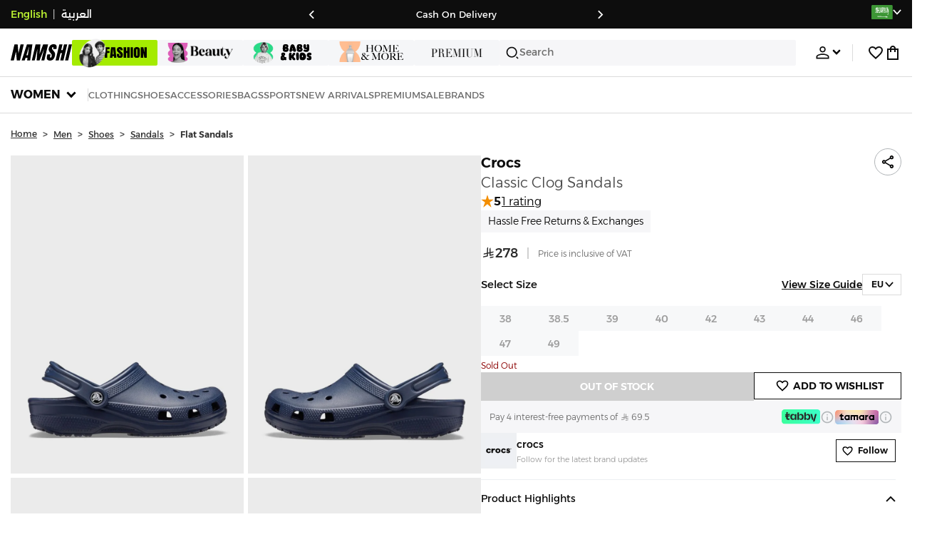

--- FILE ---
content_type: text/css
request_url: https://f.nooncdn.com/s/app/2025/nm-namshi-frontend/15942623b1798130270fcb76b344f890b1ec2f4c/bigalog/_next/_static/_next/static/css/626e33957bd48360.css
body_size: -167
content:
.ScrollToTop_scroll_to_top__gZM24{position:fixed;bottom:-60px;z-index:25;opacity:0;transition:all .3s}[dir] .ScrollToTop_scroll_to_top__gZM24{border-radius:50%;cursor:pointer}[dir=ltr] .ScrollToTop_scroll_to_top__gZM24{right:40px}[dir=rtl] .ScrollToTop_scroll_to_top__gZM24{left:40px}[dir] .ScrollToTop_scroll_to_top__gZM24:hover{box-shadow:0 0 6px var(--clr-dark)}.ScrollToTop_scroll_to_top__gZM24.ScrollToTop_is_visible__dHbq1{opacity:1;bottom:60px}.ScrollToTop_scroll_to_top__gZM24 [dir=rtl]{right:auto;left:40px}@media(hover:none){.ScrollToTop_scroll_to_top__gZM24{bottom:-60px}[dir] .ScrollToTop_scroll_to_top__gZM24{border:none;background-color:rgba(0,0,0,0)}[dir=ltr] .ScrollToTop_scroll_to_top__gZM24{right:18px}[dir=rtl] .ScrollToTop_scroll_to_top__gZM24{left:18px}.ScrollToTop_scroll_to_top__gZM24.ScrollToTop_is_visible__dHbq1{opacity:.8;bottom:calc(var(--mweb-bottom-tabs-height) + 18px)}.ScrollToTop_scroll_to_top__gZM24 [dir=rtl]{right:auto;left:10px}}

--- FILE ---
content_type: text/css
request_url: https://f.nooncdn.com/s/app/2025/nm-namshi-frontend/15942623b1798130270fcb76b344f890b1ec2f4c/bigalog/_next/_static/_next/static/css/2e4eba80c4fc2029.css
body_size: -13
content:
.ImageZoomOverlay_container__c0HLF{height:90vh;overflow:hidden}[dir] .ImageZoomOverlay_container__c0HLF{padding:10px}.ImageZoomOverlay_container__c0HLF .ImageZoomOverlay_closeBtn__jUILl{position:absolute;top:0}[dir=ltr] .ImageZoomOverlay_container__c0HLF .ImageZoomOverlay_closeBtn__jUILl{right:-40px}[dir=rtl] .ImageZoomOverlay_container__c0HLF .ImageZoomOverlay_closeBtn__jUILl{left:-40px}.ImageZoomOverlay_skeletonWrapper__lR098{display:flex;-moz-column-gap:5px;column-gap:5px}.ImageZoomOverlay_skeletonWrapper__lR098 .ImageZoomOverlay_thumbnailsWrapper__9PIiE{display:flex;flex-direction:column;justify-content:flex-start;gap:5px;max-height:90vh;overflow:auto}[dir] .ImageZoomOverlay_skeletonWrapper__lR098 .ImageZoomOverlay_thumbnailsWrapper__9PIiE{padding:2px 0}

--- FILE ---
content_type: text/css
request_url: https://f.nooncdn.com/s/app/2025/nm-namshi-frontend/15942623b1798130270fcb76b344f890b1ec2f4c/bigalog/_next/_static/_next/static/css/19c1ca52a10df1ca.css
body_size: -61
content:
.ShippingEstimates_container__mVm5c{color:var(--clr-dark);display:flex;flex-direction:column;row-gap:4px}.ShippingEstimates_container__mVm5c .ShippingEstimates_shippingItem__ONYbf{display:flex;align-items:center;-moz-column-gap:15px;column-gap:15px;height:50px;font-weight:300;font-size:12px}[dir] .ShippingEstimates_container__mVm5c .ShippingEstimates_shippingItem__ONYbf{padding:0 15px;background-color:var(--clr-grey-l4)}[dir] .ShippingEstimates_container__mVm5c .ShippingEstimates_shippingItem__ONYbf.ShippingEstimates_rocket__R9_8T{background-color:var(--clr-brand-l3)}[dir] .ShippingEstimates_container__mVm5c .ShippingEstimates_shippingItem__ONYbf.ShippingEstimates_international__wyrpI{background-color:var(--color-system-purple-l1)}.ShippingEstimates_container__mVm5c .ShippingEstimates_shippingItem__ONYbf .ShippingEstimates_text__a5GSg{display:flex;flex-direction:column;row-gap:2px;width:100%}.ShippingEstimates_container__mVm5c .ShippingEstimates_shippingItem__ONYbf .ShippingEstimates_text__a5GSg b{font-weight:600}@media(min-width:768px){.ShippingEstimates_container__mVm5c .ShippingEstimates_shippingItem__ONYbf .ShippingEstimates_text__a5GSg{flex-direction:row;justify-content:space-between}}.ShippingEstimates_container__mVm5c .ShippingEstimates_shippingItem__ONYbf .ShippingEstimates_expiry__9d9FE{color:var(--clr-grey)}.ShippingEstimates_container__mVm5c .ShippingEstimates_shippingItem__ONYbf .ShippingEstimates_expiry__9d9FE .ShippingEstimates_timer__CzsiC{gap:4px}.ShippingEstimates_container__mVm5c .ShippingEstimates_shippingItem__ONYbf.ShippingEstimates_undeliverable__Z7ks2{font-weight:500;font-size:13px}

--- FILE ---
content_type: text/css
request_url: https://f.nooncdn.com/s/app/2025/nm-namshi-frontend/15942623b1798130270fcb76b344f890b1ec2f4c/bigalog/_next/_static/_next/static/css/7438348b359845ac.css
body_size: -227
content:
@media(min-width:768px){.SizingGuideModal_modalContent__wNKoy::-webkit-scrollbar{width:8px}.SizingGuideModal_modalContent__wNKoy::-webkit-scrollbar-thumb{opacity:.8}[dir] .SizingGuideModal_modalContent__wNKoy::-webkit-scrollbar-thumb{background-color:var(--clr-grey-l2);border-radius:4px}[dir] .SizingGuideModal_modalContent__wNKoy::-webkit-scrollbar-track{background-color:var(--clr-grey-l4)}@supports not selector(::-webkit-scrollbar){.SizingGuideModal_modalContent__wNKoy{scrollbar-width:thin;scrollbar-color:var(--clr-grey-l2) var(--clr-grey-l4)}}}[dir] .SizingGuideModal_modalContent__wNKoy{padding:0!important}

--- FILE ---
content_type: image/svg+xml
request_url: https://f.nooncdn.com/s/app/com/namshi/images/flag-saudi.svg
body_size: 11784
content:
<svg width="40" height="26" viewBox="0 0 40 26" fill="none" xmlns="http://www.w3.org/2000/svg">
<path d="M0 2C0 0.895431 0.895431 0 2 0H37.619C38.7236 0 39.619 0.895431 39.619 2V24C39.619 25.1046 38.7236 26 37.619 26H2C0.895431 26 0 25.1046 0 24V2Z" fill="#3D9635"/>
<path d="M7.37946 5.6427C7.32127 6.5527 7.24698 8.16223 7.93536 8.32565C8.76612 8.41108 8.30679 6.73966 8.60765 6.43632C8.6646 6.28775 8.76984 6.28775 8.77851 6.4747V7.89851C8.76664 8.04963 8.80736 8.20021 8.89377 8.32476C8.98019 8.4493 9.10698 8.54016 9.2527 8.58194C9.4706 8.56708 9.61546 8.57451 9.70089 8.81594C9.73679 9.63308 9.76898 10.449 9.80241 11.2661C9.80241 11.2661 10.3113 11.437 10.3348 9.88937C10.2802 9.27689 10.2608 8.66179 10.2766 8.04708C10.2766 7.87623 10.4747 7.86013 10.6158 7.95423C10.8337 8.12508 10.9303 8.33432 11.2671 8.24889C11.7821 8.08546 12.0879 7.81432 12.0966 7.36242C12.0839 6.93055 12.0058 6.5031 11.8651 6.09461C11.8886 6.01661 11.7636 5.82346 11.7896 5.74546C11.8812 5.90889 12.0198 5.8928 12.0508 5.74546C11.9998 5.44465 11.8435 5.17174 11.61 4.97537C11.4268 4.79585 11.1569 4.83546 11.0591 5.2168C11.0496 5.70475 11.1986 6.18263 11.4837 6.5787C11.5707 6.79584 11.6059 7.03026 11.5865 7.26337C11.5182 7.30578 11.4359 7.31969 11.3574 7.30209C11.2789 7.2845 11.2105 7.23681 11.1668 7.16927C11.1668 7.16927 10.7533 6.82013 10.7533 6.74956C10.8525 6.38877 10.8404 6.00642 10.7186 5.65261C10.6731 5.43808 10.5805 5.23634 10.4475 5.06204C10.3459 4.92956 10.2073 4.92956 10.1416 5.06204C9.99545 5.53483 10.0067 6.04231 10.1738 6.50813C10.2655 6.82013 10.4128 7.01451 10.3459 7.01451C10.2877 7.1928 10.1726 7.14575 10.0884 6.94394C9.98816 6.50796 9.94036 6.06155 9.94603 5.61423C9.90765 5.26385 9.86679 4.51727 9.66251 4.32289C9.5387 4.13594 9.35174 4.23004 9.29108 4.40832C9.2762 4.7456 9.28323 5.08348 9.31212 5.41985C9.43307 5.95917 9.51786 6.50598 9.56593 7.05661C9.58327 7.8267 9.17098 7.39089 9.19451 7.00213C9.28132 6.51337 9.2746 6.01257 9.1747 5.52632C9.1066 5.32327 9.02736 5.2787 8.86146 5.31584C8.73022 5.30099 8.39593 5.71327 8.30308 6.3967C8.25285 6.61771 8.21482 6.84132 8.18917 7.06651C8.14089 7.41565 7.93536 7.66451 7.79174 7.01203C7.66793 6.53661 7.5887 5.37032 7.37946 5.6427Z" fill="white"/>
<path d="M9.64108 9.37607C8.90566 9.78835 8.19375 10.1623 7.4707 10.551C7.59271 10.1616 7.81602 9.81158 8.11775 9.53682C8.41949 9.26206 8.78882 9.07242 9.18794 8.9873C9.63366 9.0034 9.51975 9.18169 9.64108 9.37607Z" fill="white"/>
<path d="M12.4052 4.228C12.3578 4.23799 12.3117 4.25336 12.2678 4.27381C12.1552 4.31259 12.0621 4.39342 12.0079 4.49936C11.9536 4.60531 11.9425 4.72813 11.9768 4.8421C12.1861 6.27334 12.3185 7.36162 12.5278 8.78543C12.5649 8.95629 12.4362 9.17419 12.2802 9.15686C12.0053 8.94762 11.9372 8.51924 11.4704 8.53781C11.2726 8.57675 11.0917 8.67635 10.953 8.8228C10.8144 8.96924 10.7247 9.15524 10.6966 9.35495C10.6334 9.6625 10.6334 9.9797 10.6966 10.2872C10.7799 10.4082 10.9029 10.4962 11.0442 10.536C11.1855 10.5758 11.3363 10.5649 11.4704 10.5051C11.6747 10.4123 11.8419 10.1795 11.9186 10.2328C11.9632 10.3269 11.9112 11.0734 10.9517 11.6417C10.3586 11.9364 9.89063 12.0131 9.63559 11.4696C9.48206 11.1279 9.64797 9.83657 9.26416 10.1325C8.12139 13.4456 11.9372 13.9124 12.3594 10.2724C12.3879 10.1709 12.4733 10.0706 12.5327 10.0929C12.5624 10.109 12.581 10.1473 12.5884 10.2253C12.4993 13.515 9.63806 13.7329 9.15273 12.7015C9.03448 12.3421 8.97634 11.9656 8.98063 11.5872C8.98002 11.4534 8.93664 11.3233 8.85682 11.2158C8.74168 11.123 8.58568 11.3792 8.55101 11.8225C8.51586 12.0855 8.50426 12.3511 8.51635 12.6161C8.66863 15.2297 12.3544 14.1092 12.9574 11.955C13.0735 11.2772 13.1047 10.5876 13.0503 9.90219H13.0626L13.0713 9.89476C13.4427 10.338 13.9528 9.94924 14.0618 9.80067C14.0741 9.7787 14.0913 9.75995 14.1122 9.74593C14.1331 9.73192 14.1571 9.72304 14.182 9.72002C14.207 9.717 14.2324 9.71993 14.256 9.72857C14.2796 9.7372 14.3009 9.7513 14.3181 9.76972C14.3899 9.82733 14.4749 9.86635 14.5655 9.88333C14.656 9.90031 14.7493 9.89472 14.8372 9.86706C14.9251 9.8394 15.0048 9.79052 15.0693 9.72474C15.1338 9.65896 15.1811 9.57831 15.207 9.48991C15.272 9.07992 15.3133 8.66654 15.3308 8.25181C15.1858 8.28398 15.0496 8.34782 14.9322 8.43876C14.9171 8.45633 14.9072 8.47778 14.9037 8.50067C14.8888 8.60962 14.874 8.73467 14.8566 8.85105C14.8543 8.86152 14.8514 8.87185 14.848 8.882C14.8398 8.89602 14.8271 8.90692 14.8121 8.91296C14.7942 8.92368 14.774 8.92975 14.7532 8.93059C14.7324 8.93143 14.7118 8.92702 14.6931 8.91776C14.6745 8.90851 14.6585 8.89471 14.6466 8.87764C14.6347 8.86057 14.6273 8.84078 14.6251 8.8201C14.5384 8.37686 14.1757 8.30629 13.9541 9.00705C13.8018 9.14695 13.5356 9.16924 13.5059 8.97486C13.5443 8.50067 13.3734 8.43876 13.0354 8.65667C12.9289 7.72314 12.8175 6.83667 12.7085 5.90314C12.8522 5.90314 12.9772 6.01953 13.1084 5.84124C12.9889 5.28783 12.7864 4.75565 12.508 4.26267C12.4996 4.25178 12.4905 4.24145 12.4807 4.23172C12.4807 4.23172 12.4807 4.23172 12.4708 4.22305H12.4609C12.4535 4.21562 12.4436 4.21562 12.4411 4.20819C12.4386 4.20076 12.4089 4.19953 12.3928 4.20819M11.3677 9.31781C11.4125 9.31381 11.4574 9.3256 11.4944 9.35115C11.5315 9.37669 11.5585 9.41439 11.5707 9.45772C11.584 9.49935 11.5871 9.54356 11.5798 9.58664C11.5724 9.62972 11.5549 9.67042 11.5286 9.70534C11.4989 9.75981 11.4048 9.73629 11.3305 9.73629C11.2936 9.73995 11.2565 9.73218 11.2242 9.71402C11.1918 9.69586 11.1659 9.66819 11.1498 9.63476C11.1238 9.54934 11.1968 9.46391 11.2315 9.39457L11.2439 9.37105C11.2795 9.34208 11.3223 9.32326 11.3677 9.31657" fill="white"/>
<path d="M14.9814 4.15039C14.891 4.1577 14.8032 4.1843 14.7239 4.22839C14.6304 4.32582 14.5713 4.45114 14.5557 4.58525C14.54 4.71936 14.5687 4.85492 14.6372 4.97125C14.7821 5.04058 14.9269 5.21144 14.8291 5.29687C14.4205 5.7921 13.3521 6.61172 13.2988 6.76772V6.77515V6.78258H13.3075C13.5711 6.82846 13.8404 6.83097 14.1048 6.79001V6.78258C14.5852 6.32281 15.0258 5.82333 15.4222 5.28944C15.3689 5.23496 15.3132 5.19658 15.2575 5.1421C15.2442 5.1322 15.2334 5.11931 15.2259 5.10448C15.2185 5.08965 15.2146 5.07328 15.2146 5.05668C15.2146 5.04008 15.2185 5.02371 15.2259 5.00887C15.2334 4.99404 15.2442 4.98116 15.2575 4.97125C15.3601 4.87761 15.4222 4.74774 15.4308 4.60909C15.4393 4.47045 15.3936 4.33392 15.3033 4.22839C15.2032 4.17443 15.0898 4.15036 14.9764 4.15906M14.9257 4.5862C14.9938 4.57877 15.0718 4.65677 15.1114 4.74963C15.151 4.84249 15.1312 4.95268 15.0656 4.9762C15 4.99972 14.9084 4.92172 14.8638 4.8202C14.8192 4.71868 14.8452 4.60972 14.9133 4.59487C14.9133 4.59487 14.9195 4.5862 14.9257 4.5862Z" fill="white"/>
<path d="M7.55276 11.725C7.37003 12.0474 7.25591 12.4041 7.21756 12.7727C7.17921 13.1413 7.21746 13.5138 7.3299 13.8669C7.37983 13.9396 7.45103 13.995 7.53371 14.0256C7.61639 14.0562 7.70651 14.0604 7.79171 14.0378C8.04552 13.914 8.16314 13.3308 8.09752 13.1204C8.01209 12.9644 7.94523 12.9408 7.85857 13.0733C7.68028 13.4782 7.60476 13.1971 7.58866 12.9644C7.5675 12.5803 7.58367 12.1951 7.63695 11.8142C7.68276 11.4947 7.63695 11.5876 7.54781 11.7201" fill="white"/>
<path d="M24.953 10.5581C24.563 9.60107 24.0158 8.66012 23.8387 8.30231C23.6617 7.9445 22.353 5.80631 22.1611 5.55745C21.734 4.98917 22.8532 5.79888 22.0187 4.66355C21.7043 4.36021 21.6857 4.34412 21.417 4.09526C21.2932 3.98631 20.9614 3.79936 20.9069 4.11136C20.878 4.33667 20.8876 4.56527 20.9354 4.78736C21.0194 4.99421 21.1323 5.18806 21.2709 5.36307C22.6726 7.44695 23.8913 9.64824 24.9134 11.9423C25.0942 11.8495 25.0558 10.7215 24.9481 10.5581" fill="white"/>
<path d="M23.2268 13.7432C23.1476 13.836 23.4163 14.2632 23.7667 14.2557C24.3498 14.1864 24.8648 13.8125 25.339 12.8406C25.5351 12.5072 25.6575 12.1357 25.6981 11.7511C25.7578 9.90717 25.6263 8.06204 25.3056 6.24526C25.2854 6.11846 25.29 5.98895 25.3192 5.86392C25.3576 5.80945 25.4851 5.86392 25.5532 5.74011C25.6548 5.6163 25.2908 4.67411 25.0828 4.30888C25.0085 4.14545 24.9825 4.03649 24.8599 4.32373C24.7117 4.65061 24.6417 5.00756 24.6556 5.36621C24.9342 7.52916 25.0184 9.43335 25.2041 11.5963C25.235 11.8182 25.1868 12.044 25.0679 12.2339C24.5726 12.8662 23.944 13.3816 23.2268 13.7432Z" fill="white"/>
<path d="M29.9154 16.9083C29.4932 17.1807 29.4932 17.4988 29.8349 17.5063C30.1835 17.5151 30.5284 17.433 30.8356 17.268C31.1428 17.103 31.4017 16.8608 31.5868 16.5653C31.7544 16.1816 31.8501 15.7703 31.8691 15.352C31.9483 13.3655 31.8422 11.3759 31.5522 9.40913C31.5152 9.22483 31.4958 9.03746 31.494 8.84951C31.5336 8.74799 31.7218 8.86437 31.7862 8.74056C31.8902 8.63161 31.2983 7.76865 31.0879 7.40218C31.0161 7.23875 30.9913 7.1298 30.8675 7.4257C30.7282 7.75182 30.6853 8.11099 30.7437 8.46075C31.0561 10.6887 31.2516 12.9315 31.3293 15.1799C31.3148 15.3684 31.2752 15.5541 31.2117 15.7321C31.0525 16.0055 30.8609 16.2587 30.6409 16.4861C30.4478 16.6421 30.0429 16.7981 29.9117 16.9145" fill="white"/>
<path d="M31.4236 11.6244C31.4162 11.0722 31.4372 10.5968 31.4162 10.1857C31.3951 9.77469 31.2317 8.23327 31.1797 7.90641C31.1277 7.57955 31.0633 7.07441 30.9841 6.67822C30.9375 6.44748 30.913 6.21283 30.911 5.97746C30.942 5.8685 31.0769 5.98488 31.1376 5.85365C31.0679 5.24761 30.8808 4.66096 30.5866 4.1265C30.5099 3.96308 30.365 4.01755 30.1917 4.2825C30.0245 4.45336 30.0864 4.84212 30.1483 5.21603C30.6076 7.64892 30.8307 10.1205 30.8144 12.5963C30.7897 12.7907 31.4335 11.9971 31.4236 11.6244Z" fill="white"/>
<path d="M28.3307 8.57499C28.067 8.56756 27.5136 7.99928 27.3526 7.66499C27.3033 7.50153 27.3143 7.32581 27.3836 7.16976C27.4826 7.09918 27.6312 7.01376 27.7439 7.09918C27.7439 7.09918 27.8603 7.27871 27.838 7.30099C27.9816 7.37899 28.0447 7.33195 28.0596 7.26261C28.0683 7.15366 28.015 7.08309 28.015 6.95928C28.0757 6.6089 28.4261 6.56309 28.5598 6.77975C28.654 6.96827 28.7044 7.17567 28.7071 7.38642C28.7071 7.48794 28.5635 7.37156 28.483 7.39509C28.4025 7.41861 28.3827 7.5189 28.3765 7.61299C28.3592 7.86928 28.3344 8.26547 28.3307 8.5688" fill="white"/>
<path d="M23.4655 12.2388C23.5398 11.4835 23.442 9.95942 23.4346 9.51494C23.4098 8.47371 23.2551 6.45932 23.187 6.1238C23.104 5.48618 23.4173 6.19437 23.3714 5.82171C23.2333 5.22472 22.9676 4.66468 22.5927 4.17999C22.4751 3.99304 22.48 3.95466 22.2943 4.22704C22.1753 4.64508 22.1839 5.08917 22.3191 5.50228C22.572 6.7229 22.7375 7.96001 22.8143 9.20418C22.8938 10.5147 22.9037 11.8285 22.844 13.1401C23.0434 13.1401 23.3615 12.7687 23.4717 12.2375" fill="white"/>
<path d="M32.3227 11.0326C31.8609 10.1535 31.1565 9.12716 30.9707 8.77802C30.785 8.42887 29.1965 5.81402 28.9972 5.58125C28.4165 4.90402 29.2634 5.4723 28.8883 4.93497C28.6858 4.66441 28.4559 4.41547 28.2024 4.19211C28.0674 4.09925 27.982 3.90487 27.9374 4.22306C27.9136 4.50758 27.9066 4.79325 27.9164 5.07859C27.9472 5.27204 28.0269 5.45443 28.1479 5.60849C29.7178 7.76265 31.1114 10.0399 32.3153 12.418C32.4924 12.3252 32.4317 11.1973 32.3227 11.0413" fill="white"/>
<path d="M26.696 19.3623C26.6143 19.3869 26.5411 19.4341 26.4848 19.4983C26.4285 19.5625 26.3914 19.6413 26.3778 19.7255C26.3641 19.8098 26.3744 19.8962 26.4074 19.975C26.4405 20.0537 26.495 20.1215 26.5648 20.1708C22.2228 20.1708 15.5606 20.094 14.138 20.094C13.3357 20.094 10.8088 19.9851 10.7617 19.9851C11.0131 20.368 11.3666 20.673 11.7824 20.8653C12.1982 21.0577 12.6595 21.1297 13.1141 21.0734C15.0431 21.0734 23.9747 21.0498 26.5128 21.0498C26.4489 21.223 26.4302 21.4095 26.4583 21.5919C26.4865 21.7743 26.5606 21.9465 26.6737 22.0923L26.6849 22.0997C26.686 22.1027 26.688 22.1051 26.6907 22.1067C26.6935 22.1083 26.6966 22.1089 26.6997 22.1084H26.7071C26.8768 22.1542 26.9548 22.0143 27.0092 21.9214C27.6584 21.9583 28.3092 21.9558 28.958 21.914C29.0533 22.0688 29.1499 22.2174 29.3294 22.1938C29.6451 22.1158 29.894 22.0774 29.9051 21.3532C29.9051 21.3532 29.8717 20.125 29.1524 20.203C28.9815 20.2265 28.5061 20.2797 28.5061 20.2797C27.9527 20.2104 27.5441 20.203 26.9238 20.1708C26.982 20.094 27.0811 19.7597 26.9585 19.6421C26.9379 19.6251 26.9142 19.6123 26.8888 19.6044C26.8633 19.5966 26.8365 19.5938 26.8099 19.5963H26.7975C26.7975 19.5963 26.7864 19.5876 26.7839 19.5802V19.5728C26.7558 19.5044 26.7326 19.434 26.7146 19.3623H26.701M26.9956 21.1204C27.6258 21.1514 28.2201 21.1278 28.8528 21.1588C28.8917 21.2112 28.9113 21.2755 28.9081 21.3408C28.905 21.406 28.8793 21.4682 28.8354 21.5166C28.8354 21.5253 28.8354 21.5253 28.8268 21.5253H28.8107C28.6051 21.5166 28.4875 21.5166 28.282 21.5092C28.282 21.4931 28.2746 21.4856 28.2746 21.4708C28.2251 21.3074 27.8734 21.3222 27.7892 21.4547V21.4621V21.4782V21.4931C27.7875 21.5008 27.7875 21.5088 27.7892 21.5166C27.5194 21.5341 27.2485 21.5237 26.9808 21.4856C26.9028 21.3767 26.9114 21.1749 27.0068 21.1204" fill="white"/>
<path d="M15.7121 4.89663C15.29 6.24986 15.9598 7.74424 16.4154 7.6031C16.7497 7.75044 16.9589 7.03605 17.0963 6.25729C17.1917 6.03939 17.261 6.00967 17.3093 6.12482C17.2957 7.16729 17.3749 7.40129 17.6126 7.71205C17.6762 7.78059 17.7531 7.83553 17.8385 7.87355C17.9239 7.91157 18.0161 7.93189 18.1096 7.93328C18.2031 7.93467 18.2959 7.91709 18.3824 7.88163C18.469 7.84616 18.5474 7.79353 18.613 7.72691C18.6477 7.69596 19.0265 7.26882 19.0265 7.26882C19.0466 7.24295 19.0721 7.22174 19.1011 7.20665C19.1302 7.19157 19.1622 7.18296 19.1949 7.18143C19.2276 7.1799 19.2603 7.18548 19.2906 7.19779C19.321 7.2101 19.3483 7.22884 19.3707 7.25272C19.4945 7.37653 19.4772 7.6031 19.7421 7.74796C19.8829 7.80317 20.0371 7.81415 20.1842 7.77942C20.3313 7.74468 20.4643 7.6659 20.5655 7.55358C20.7178 7.26634 20.7512 7.16482 20.8205 7.05834C20.9307 6.89491 21.1127 6.96548 21.1127 7.01996C21.0966 7.11282 20.9889 7.19824 21.0607 7.36167C21.192 7.47063 21.2204 7.40129 21.2984 7.37777C21.5671 7.2292 21.7689 6.57672 21.7689 6.57672C21.7776 6.3291 21.6587 6.35139 21.5758 6.40586C21.4928 6.46034 21.468 6.49872 21.364 6.56929C21.2402 6.58415 20.979 6.68567 20.8564 6.46777C20.7252 6.20282 20.7252 5.83015 20.6249 5.5652C20.6249 5.55034 20.4553 5.15291 20.6138 5.12196C20.6918 5.13805 20.8614 5.19253 20.8911 5.0291C20.9753 4.8731 20.7116 4.42244 20.5308 4.20453C20.4979 4.1588 20.455 4.12117 20.4053 4.09447C20.3557 4.06778 20.3007 4.05273 20.2443 4.05047C20.188 4.0482 20.132 4.05877 20.0803 4.08139C20.0287 4.10401 19.9829 4.13807 19.9464 4.18101C19.8424 4.32025 19.7875 4.49008 19.7904 4.66386C19.7673 4.77646 19.7679 4.89263 19.7922 5.00498C19.8165 5.11732 19.864 5.22336 19.9316 5.31634C20.1795 5.7133 20.2933 6.17949 20.256 6.64605C20.2136 6.72222 20.1514 6.78548 20.076 6.82908C20.0006 6.87269 19.9147 6.89501 19.8276 6.89367C19.7161 6.86272 19.5304 6.80824 19.4314 5.99977C19.455 5.36282 19.3828 4.72594 19.2172 4.11043C19.1318 3.86282 19.0736 3.6152 18.868 4.04729C18.7777 4.18178 18.7195 4.33528 18.698 4.49588C18.6765 4.65649 18.6924 4.81988 18.7442 4.97339C18.9024 5.43555 18.9474 5.9289 18.8755 6.41205C18.8048 6.55116 18.7219 6.68374 18.6279 6.80824C18.5679 6.8861 18.4801 6.93771 18.383 6.95226C18.2858 6.9668 18.1867 6.94314 18.1066 6.88625C18.0185 6.83511 17.9442 6.7633 17.8901 6.67702C17.8359 6.59073 17.8036 6.49257 17.7959 6.39101C17.8356 5.86187 17.8215 5.33006 17.7538 4.80377C17.63 4.50786 17.417 4.61682 17.3291 4.70225C16.9154 5.22193 16.6464 5.84165 16.5491 6.49872C16.4253 6.93453 16.3015 6.80948 16.2099 6.6312C15.992 6.40586 15.9759 4.60072 15.7146 4.89786" fill="white"/>
<path d="M17.1393 7.70489C17.1393 7.71231 17.1393 7.71231 17.1269 7.71231V7.71974C17.0997 7.73584 17.0638 7.79031 16.9907 7.85222C16.9288 7.93465 16.8847 8.02906 16.8613 8.12946C16.8378 8.22985 16.8355 8.33403 16.8545 8.43536C16.8545 8.47498 17.0861 9.17822 17.2817 9.68708C17.4456 10.234 17.5007 10.8077 17.4439 11.3758C17.1296 12.1057 16.6023 12.7236 15.9309 13.1488C15.8331 13.1986 15.725 13.2245 15.6152 13.2245C15.5055 13.2245 15.3973 13.1986 15.2995 13.1488V13.1414C15.2387 13.0941 15.1911 13.0321 15.1612 12.9612C15.1313 12.8904 15.1201 12.813 15.1286 12.7365C15.8052 12.3183 16.3365 11.7019 16.6503 10.971C16.7986 10.561 16.8129 10.1144 16.6911 9.69574C16.6528 9.48345 16.5641 9.28346 16.4324 9.1126V9.10393C16.5178 9.05812 16.7369 9.24384 16.7741 9.12746C16.711 8.79378 16.5606 8.48278 16.3383 8.22612C16.3091 8.18311 16.2706 8.14725 16.2256 8.12124C16.1807 8.09523 16.1304 8.07974 16.0786 8.07592C16.0268 8.07211 15.9747 8.08008 15.9264 8.09923C15.8782 8.11838 15.8348 8.14822 15.7997 8.18651C15.6189 8.30289 15.5806 8.71517 15.6647 9.08165C15.7638 9.34536 16.0362 9.39241 16.2219 9.93717V9.9446C16.2579 10.1334 16.2468 10.3281 16.1897 10.5116C15.8657 10.961 15.4821 11.3641 15.0494 11.7101L15.042 11.7176V11.725H15.0308V11.7176C15.0349 11.6582 15.0349 11.5986 15.0308 11.5393C15.0308 11.3833 15.0865 11.0094 15.0828 10.94V10.9326C14.7585 11.1728 14.647 11.9045 14.5876 12.1224C13.7593 12.6374 12.9845 13.2338 12.2748 13.9028C11.9913 14.398 14.2236 13.3271 14.4811 13.2033C14.4811 13.2033 14.4811 13.2033 14.491 13.2107C14.5383 13.3714 14.6053 13.5257 14.6904 13.67C14.8201 13.8597 15.0057 14.0043 15.2213 14.0837C15.437 14.1631 15.672 14.1735 15.8938 14.1133C16.627 13.7583 17.235 13.1888 17.637 12.4802C17.7026 12.3713 17.8091 12.2858 17.9045 12.3713C18.1355 12.8226 18.4902 13.199 18.9271 13.4564C19.3641 13.7137 19.8652 13.8415 20.372 13.8248C20.6505 13.4447 20.5193 13.2503 20.4054 13.1797C20.3683 13.1488 19.8037 12.8999 19.717 12.6511C19.6638 12.4257 19.795 12.2227 20.0662 12.0679C20.8406 11.9844 21.6039 11.8184 22.343 11.5727C22.3691 11.2666 22.4531 10.9683 22.5906 10.6936C22.6176 10.6317 22.6603 10.5779 22.7145 10.5376V10.5302V10.524V10.5079L22.5906 10.4225L20.1145 10.4076C20.0897 10.3975 20.0664 10.3841 20.0451 10.368V10.3606V10.3532V10.3445V10.3371V10.3296V10.3222C20.0647 10.2963 20.092 10.2772 20.1231 10.2677C20.7186 10.1823 21.7661 9.98669 21.8329 8.84393C21.8511 8.71542 21.8427 8.58455 21.8084 8.45939C21.774 8.33422 21.7144 8.21742 21.6332 8.11616C21.5521 8.0149 21.451 7.93134 21.3363 7.87061C21.2216 7.80989 21.0956 7.77329 20.9663 7.76308C20.7184 7.81627 20.5007 7.96353 20.3592 8.17389C20.2177 8.38424 20.1632 8.6413 20.2073 8.89098C20.1863 9.03831 20.2556 9.34165 20.1169 9.3726C19.2057 9.47412 18.2127 10.1155 18.1768 10.5711H18.1645V10.5785H18.1521L18.1422 10.5711C18.0949 10.5429 18.0576 10.5007 18.0354 10.4503C18.0132 10.4 18.0073 10.3439 18.0184 10.29C17.9764 9.46203 17.7631 8.65174 17.3919 7.91041C17.2681 7.76308 17.2086 7.7086 17.1703 7.70117H17.1554M20.7731 8.72012C20.8421 8.71265 20.9113 8.73218 20.9663 8.7746C21.01 8.79645 21.0471 8.82951 21.0739 8.8704C21.1006 8.9113 21.116 8.95856 21.1185 9.00736V9.02346V9.03089V9.03831C21.1185 9.03831 21.1099 9.04574 21.1037 9.05441C21.0554 9.10889 20.9502 9.10022 20.8437 9.03089C20.8025 9.00785 20.7672 8.97546 20.7408 8.93633C20.7143 8.89719 20.6974 8.8524 20.6914 8.80555V8.79689C20.6914 8.78203 20.6951 8.7746 20.7025 8.7746V8.75851C20.7025 8.75108 20.7026 8.75108 20.7149 8.74241C20.7228 8.73492 20.7322 8.72909 20.7424 8.72526C20.7526 8.72143 20.7622 8.71969 20.7731 8.72012ZM18.4727 11.0725H18.5012C18.8425 11.1442 19.1891 11.1881 19.5375 11.2037C19.8247 11.2273 19.9659 11.4761 19.6985 11.5851C19.431 11.694 19.1785 11.7646 19.1785 12.2041C19.2142 12.3254 19.2142 12.4543 19.1785 12.5756C19.1784 12.5789 19.1772 12.5821 19.1752 12.5847C19.1732 12.5874 19.1705 12.5894 19.1673 12.5904V12.5991V12.6065H19.1611L19.1487 12.6139C19.148 12.6163 19.1465 12.6185 19.1445 12.62C19.1425 12.6216 19.1401 12.6225 19.1376 12.6226C19.072 12.63 18.9804 12.552 18.9098 12.5211C18.7205 12.3906 18.5613 12.2211 18.443 12.024C18.3247 11.8269 18.25 11.6067 18.2239 11.3783C18.2205 11.3414 18.2245 11.3042 18.2357 11.2689C18.2468 11.2335 18.2649 11.2008 18.2889 11.1726C18.3129 11.1443 18.3423 11.1211 18.3753 11.1044C18.4084 11.0876 18.4444 11.0776 18.4814 11.075" fill="white"/>
<path d="M10.4989 4.91271C10.7861 5.06005 11.3197 4.99814 11.2974 4.48433C11.2974 4.43728 11.2888 4.28252 11.285 4.23671C11.2293 4.08195 11.0671 4.1129 11.0374 4.27633C11.0263 4.32214 11.0548 4.40881 11.0151 4.43976C10.9755 4.47071 10.895 4.45709 10.895 4.31347C10.8921 4.26842 10.8757 4.22529 10.848 4.18966C10.84 4.18118 10.8301 4.17474 10.8191 4.17086C10.8081 4.16698 10.7964 4.16579 10.7849 4.16738C10.7465 4.17481 10.7465 4.18224 10.7291 4.22062C10.7145 4.26025 10.7069 4.30217 10.7069 4.34443C10.6994 4.3989 10.6809 4.41376 10.6474 4.42243C10.614 4.43109 10.6214 4.42986 10.5892 4.40633C10.557 4.38281 10.5484 4.36795 10.5484 4.33328C10.5479 4.29167 10.5434 4.25019 10.5348 4.20947C10.5175 4.18597 10.4925 4.16931 10.4642 4.16243C10.307 4.16243 10.2958 4.36547 10.307 4.44224C10.2921 4.45833 10.2871 4.81366 10.4989 4.91766" fill="white"/>
<path d="M18.8588 8.89428C19.1448 9.04161 19.8232 8.95618 19.6598 8.45847C19.6598 8.41142 19.6499 8.25666 19.6425 8.21085C19.5855 8.05609 19.4283 8.09447 19.3949 8.25047C19.3862 8.30494 19.4171 8.39037 19.3763 8.42132C19.3354 8.45228 19.2599 8.42132 19.2624 8.28142C19.2595 8.23861 19.243 8.19784 19.2153 8.16504C19.2073 8.15624 19.1972 8.1495 19.186 8.14541C19.1748 8.14131 19.1628 8.13998 19.151 8.14152C19.1138 8.14894 19.1138 8.15637 19.0915 8.19599C19.0795 8.23371 19.0724 8.27283 19.0705 8.31237C19.0705 8.36685 19.0482 8.38294 19.0135 8.39037C18.9789 8.3978 18.9888 8.3978 18.9566 8.37428C18.9244 8.35075 18.9145 8.34332 18.9145 8.30494C18.9161 8.26288 18.9098 8.22088 18.8959 8.18113C18.888 8.16929 18.8777 8.15914 18.8658 8.15127C18.8539 8.14341 18.8406 8.13799 18.8266 8.13532C18.6718 8.13532 18.6644 8.33713 18.6693 8.41513C18.6607 8.42256 18.6532 8.78037 18.8637 8.88932" fill="white"/>
<path d="M23.7356 7.24549C24.0191 7.39282 24.5552 7.32349 24.5329 6.80968C24.5329 6.7713 24.5243 6.6153 24.5205 6.56949C24.4599 6.42092 24.2989 6.45187 24.2729 6.6153C24.2593 6.66235 24.289 6.74777 24.2469 6.7713C24.2271 6.80225 24.133 6.78616 24.1367 6.63882C24.1312 6.59438 24.115 6.55192 24.0897 6.51501C24.0703 6.50628 24.0488 6.50327 24.0278 6.50635C23.9894 6.50635 23.9894 6.51501 23.9671 6.55339C23.9543 6.5935 23.9468 6.63513 23.9448 6.6772C23.9448 6.72301 23.9238 6.73911 23.8879 6.74654C23.852 6.75396 23.8582 6.75396 23.8322 6.73044C23.8199 6.72339 23.8098 6.7133 23.8026 6.70115C23.7954 6.689 23.7915 6.67521 23.7913 6.66111C23.7896 6.61635 23.783 6.57192 23.7715 6.52863C23.751 6.51324 23.7273 6.50267 23.7022 6.49768C23.5474 6.49768 23.535 6.69949 23.5449 6.77006C23.535 6.78492 23.5276 7.14149 23.7405 7.24425" fill="white"/>
<path d="M26.2586 11.3755C26.088 11.658 25.9842 11.9759 25.9555 12.3047C25.9267 12.6335 25.9737 12.9645 26.0927 13.2723C26.1999 13.5992 26.4192 13.8776 26.7118 14.0585C26.7546 14.105 26.8079 14.1407 26.8673 14.1625C26.9266 14.1844 26.9903 14.1918 27.0531 14.1842C27.1158 14.1766 27.1759 14.1541 27.2283 14.1187C27.2807 14.0833 27.3239 14.0359 27.3544 13.9805C27.6453 13.6388 27.6515 12.7746 27.7865 12.6037C27.8855 12.2855 28.1245 12.3388 28.2421 12.4799C28.3476 12.6448 28.49 12.783 28.6581 12.8835C28.7133 12.9492 28.781 13.0033 28.8573 13.0425C28.9337 13.0817 29.017 13.1052 29.1026 13.1118C29.1881 13.1184 29.2741 13.1078 29.3556 13.0807C29.437 13.0537 29.5122 13.0106 29.5767 12.9541C29.8183 12.801 29.993 12.5622 30.0658 12.2855C30.1727 10.9762 30.1847 9.66076 30.1017 8.34964C30.0881 8.25679 29.8207 6.73145 29.8207 6.7166C29.8207 6.70174 29.7823 5.93907 29.755 5.75955C29.7476 5.68155 29.7315 5.65926 29.8008 5.66669C29.8739 5.74469 29.8813 5.75212 29.9247 5.76698C29.9977 5.78307 30.0633 5.64317 30.02 5.51069C29.7959 5.04393 29.5656 4.56974 29.339 4.11164C29.287 4.04107 29.2152 3.97917 29.1261 4.11907C29.0719 4.1745 29.0294 4.24017 29.0009 4.31223C28.9724 4.38429 28.9586 4.46131 28.9602 4.53879C28.9812 4.87307 29.0332 5.21603 29.0518 5.55031C29.1434 6.11736 29.2338 6.69307 29.3254 7.26879C29.4096 8.48955 29.4344 9.61003 29.5186 10.8308C29.5049 11.3434 29.365 12.0367 29.2251 12.0986C29.2251 12.0986 29.0258 12.2385 28.8871 12.0899C28.698 11.8592 28.5322 11.6104 28.3919 11.3471C28.1876 11.1378 28.0514 11.1923 27.9053 11.3471C27.5466 11.9104 27.2608 12.517 27.0547 13.1522C26.9817 13.276 26.7848 13.385 26.5669 13.1448C26.279 12.6041 26.173 11.9849 26.2648 11.3793" fill="white"/>
<path d="M23.8643 4.24272C24.0029 4.36237 24.1095 4.51471 24.1743 4.68593C24.2392 4.85715 24.2603 5.04185 24.2358 5.22329C24.185 5.57367 24.0513 5.96615 23.9535 5.90796C23.8557 5.84977 24.0241 5.55758 23.925 5.23815C23.8643 5.02891 23.5189 4.655 23.5536 4.53862C23.5392 4.4964 23.5371 4.45096 23.5476 4.40759C23.558 4.36423 23.5806 4.32474 23.6127 4.29372C23.6447 4.26271 23.6849 4.24144 23.7286 4.23241C23.7723 4.22338 23.8177 4.22695 23.8594 4.24272" fill="white"/>
<path d="M27.0823 11.7246C27.1051 11.211 27.0869 10.6963 27.0278 10.1856C27.0129 9.78076 26.618 6.44409 26.5326 6.13333C26.436 5.55019 26.9188 6.05533 26.8631 5.71361C26.6972 5.28523 26.2825 4.65504 26.1537 4.28238C26.0707 4.11895 26.1054 3.97904 25.9296 4.24276C25.7789 4.71452 25.7254 5.21193 25.7724 5.70495C26.2661 8.01685 26.5283 10.3722 26.5548 12.7361C26.7529 12.7361 26.9807 12.2309 27.0798 11.7246" fill="white"/>
<path d="M30.245 8.24407C30.4828 8.38398 30.6165 9.11074 30.5917 9.3175C30.5471 9.69884 30.4246 10.1111 30.3342 10.0604C30.2438 10.0096 30.354 9.49207 30.3069 9.33731C30.2512 9.11074 29.9355 8.69845 29.9689 8.57465C29.9058 8.31712 30.1076 8.20941 30.245 8.24779" fill="white"/>
<path d="M14.1372 10.3998C14.3576 10.4939 14.4901 11.03 14.4641 11.186C14.4195 11.4658 14.3019 11.7617 14.2165 11.7296C14.131 11.6974 14.235 11.3098 14.1892 11.1935C14.1719 10.9062 13.8624 10.7576 13.8686 10.6338C13.8104 10.4085 13.9924 10.3689 14.1347 10.3998" fill="white"/>
<path d="M8.18227 4.0648C8.51161 4.17376 8.53018 4.71852 8.50913 4.88071C8.46456 5.16918 8.34694 5.47995 8.26151 5.44157C8.17608 5.40318 8.26151 5.01318 8.21446 4.88937C8.17237 4.7049 7.88884 4.40652 7.92475 4.31366C7.86161 4.11928 8.04856 4.02518 8.18599 4.06604" fill="white"/>
<path d="M14.6738 6.63129C14.5451 6.73303 14.4556 6.87622 14.4206 7.0365C14.3856 7.19677 14.4073 7.36422 14.4819 7.51034C14.5254 7.57498 14.5889 7.62363 14.6627 7.64888C14.7364 7.67413 14.8164 7.67461 14.8904 7.65024C15.138 7.68862 15.2841 7.129 15.2841 7.129C15.2841 7.129 15.2916 6.973 15.0006 7.26891C14.8768 7.29986 14.8607 7.24538 14.8285 7.16738C14.7995 7.02152 14.8124 6.87042 14.8657 6.73158C14.9115 6.59167 14.8161 6.52977 14.6738 6.63129Z" fill="white"/>
<path d="M16.5643 3.85444C16.454 3.94396 16.3631 4.055 16.2971 4.1808C16.2311 4.3066 16.1914 4.44452 16.1805 4.58615C16.1693 4.77187 16.1384 4.77187 16.2498 4.89692C16.3328 5.02939 16.4132 5.0133 16.5742 4.91301C16.6568 4.85422 16.7128 4.76525 16.7302 4.66539C16.7698 4.44749 16.5284 4.76568 16.495 4.52425C16.4615 4.28282 16.5965 4.21349 16.7426 3.98815C16.7426 3.84082 16.7426 3.74054 16.5618 3.85568" fill="white"/>
<path d="M18.0905 4.15795C18.0295 4.43696 17.9926 4.7207 17.9803 5.00604C17.9345 5.21652 18.1784 5.30937 18.2861 5.03699C18.3964 4.74092 18.4551 4.42808 18.4594 4.11214C18.4099 3.79271 18.2118 3.8088 18.088 4.15795" fill="white"/>
<path d="M27.6979 9.65722C27.7326 9.62627 29.0511 8.56893 29.0511 8.56893C29.1861 8.51446 29.1576 9.11369 29.097 9.10503C28.6963 9.54749 28.2232 9.91845 27.6979 10.202C27.6335 10.249 27.5679 9.78969 27.6979 9.65722Z" fill="white"/>
<path d="M28.9019 9.64867C29.1371 9.78115 29.2288 10.5426 29.2028 10.7531C29.2114 11.1579 28.9787 11.4835 28.8883 11.4377C28.7979 11.3919 28.8994 10.9326 28.8536 10.7691C28.7521 10.5214 28.6786 10.2631 28.6345 9.99905C28.5689 9.74153 28.7583 9.60162 28.9019 9.64867Z" fill="white"/>
<path d="M21.0476 12.9453C21.1552 12.8082 21.2801 12.6854 21.419 12.5801C21.4617 12.5593 21.5101 12.5534 21.5565 12.5632C21.603 12.5731 21.6448 12.5982 21.6753 12.6346C21.6976 12.7745 21.5936 12.9144 21.627 13.1088C21.653 13.1868 21.6753 13.2809 21.8028 13.2412C21.8867 13.167 21.9849 13.1108 22.0914 13.0761C22.1979 13.0414 22.3104 13.0289 22.4219 13.0394C22.5865 13.0394 22.5878 13.3502 22.4887 13.3502C22.1985 13.4321 21.9175 13.5442 21.6505 13.6845C21.6318 13.6984 21.6105 13.7084 21.5879 13.714C21.5653 13.7197 21.5417 13.7207 21.5187 13.7171C21.4956 13.7136 21.4735 13.7054 21.4537 13.6932C21.4338 13.681 21.4165 13.665 21.4029 13.6461C21.3774 13.6059 21.3619 13.5602 21.3578 13.5128C21.3537 13.4654 21.3611 13.4177 21.3794 13.3737C21.3918 13.2177 21.3348 13.1261 21.2172 13.1409C21.1281 13.2029 21.0525 13.2338 21.0092 13.1249C20.9931 13.0394 20.9869 12.9924 21.0439 12.9453" fill="white"/>
<path d="M30.293 13.3579C30.3306 13.3965 30.3516 13.4482 30.3516 13.5021C30.3516 13.556 30.3306 13.6078 30.293 13.6464C30.1989 13.7479 30.1358 13.7937 30.0454 13.894C30.0045 13.9794 29.9773 14.1032 30.1086 14.1416C30.3562 14.2196 30.9257 13.8073 30.9257 13.7912C30.9565 13.7636 30.9783 13.7273 30.988 13.687C30.9977 13.6468 30.995 13.6045 30.9802 13.5659C30.9257 13.4966 30.8068 13.5349 30.7251 13.5349C30.6843 13.5349 30.558 13.504 30.6186 13.3876C30.6608 13.3157 30.6956 13.2398 30.7226 13.161C30.7585 13.0607 30.7288 12.9988 30.5852 12.9431C30.4684 12.9239 30.3492 12.9239 30.2324 12.9431C30.1482 12.9666 30.1185 13.0137 30.1086 13.1226C30.1086 13.2935 30.2088 13.2861 30.3066 13.3554" fill="white"/>
</svg>


--- FILE ---
content_type: text/javascript
request_url: https://f.nooncdn.com/s/app/2025/nm-namshi-frontend/15942623b1798130270fcb76b344f890b1ec2f4c/bigalog/_next/_static/_next/static/chunks/7868.e54040642ae60c00.js
body_size: 154
content:
(self.webpackChunk_N_E=self.webpackChunk_N_E||[]).push([[7868],{71208:e=>{e.exports={modalContent:"SizingGuideModal_modalContent__wNKoy"}},97868:(e,t,l)=>{"use strict";l.r(t),l.d(t,{default:()=>r});var a=l(73365);l(1521);var n=l(92222),d=l(688),o=l(78274),s=l(71208),i=l.n(s);let u=(0,d.default)(()=>Promise.all([l.e(5851),l.e(4661),l.e(9514)]).then(l.bind(l,17133)),{loadableGenerated:{webpack:()=>[17133]},ssr:!1}),r=e=>{let{onClose:t,onSelect:l,onSuccess:d,open:s,productData:r,renderCTA:c,selectedSku:p}=e,{t:h}=(0,n.Bd)("catalog"),{variants:k}=r;return null==k||k.find(e=>e.sku===p),(0,a.jsx)(o.A,{showAsSidePanel:!0,open:s,onClose:t,title:h("size-guide-label"),desktopWidth:"75%",desktopMaxWidth:"650px",mobileHeight:"100%",contentClassName:i().modalContent,children:(0,a.jsx)(u,{productData:r,onSelect:l,selectedSku:p})})}}}]);

--- FILE ---
content_type: text/javascript
request_url: https://f.nooncdn.com/s/app/2025/nm-namshi-frontend/15942623b1798130270fcb76b344f890b1ec2f4c/bigalog/_next/_static/_next/static/chunks/8595-a3dd7682e54df639.js
body_size: 32321
content:
(self.webpackChunk_N_E=self.webpackChunk_N_E||[]).push([[1637,2482,6790,8595,9205],{55:(e,a,t)=>{"use strict";t.d(a,{A:()=>l});var s=t(73365);t(1521);var n=t(81680),i=t(95825),r=t(72744),o=t(51939),c=t.n(o);let l=e=>{let{iconSize:a=65,isCompact:t=!1}=e;return(0,s.jsx)("div",{className:(0,n.A)(c().container,{siteWidthContainer:!t&&!(0,r.a1)()}),children:(0,s.jsxs)("div",{className:c().profileInfoSkeleton,children:[(0,s.jsx)("div",{className:c().profileIcon,style:{"--size":"".concat(a,"px")},children:(0,s.jsx)(i.A,{width:"100%",height:"100%"})}),(0,s.jsxs)("div",{className:c().customerInfo,children:[(0,s.jsx)(i.A,{height:t?16:18,width:"70%"}),(0,s.jsx)(i.A,{height:t?12:18,width:"100%"}),t&&(0,s.jsx)(i.A,{height:12,width:"100%"})]}),!t&&(0,s.jsxs)("div",{className:c().customerData,children:[(0,s.jsx)(i.A,{height:18,width:"100%"}),(0,s.jsx)(i.A,{height:18,width:"70%"})]})]})})}},1586:(e,a,t)=>{"use strict";t.r(a),t.d(a,{default:()=>A});var s=t(73365);t(1521);var n=t(81680),i=t(32414),r=t(17796),o=t(92222),c=t(92482),l=t(47405),d=t(91818),u=t(23640),g=t(13184),m=t(76881),_=t.n(m),p=t(4292),h=t(86790),v=t(65251);let E=e=>{let{offer:a,showProgress:t=!1}=e,{locale:n}=(0,l.A)(),{t:i}=(0,o.Bd)(),m=(0,g.A)(e=>e.setPagePreview),{currencyCode:E,isArabic:b}=(0,c.XG)(n);return(0,s.jsxs)("div",{className:_().wrapper,children:[(0,s.jsx)("div",{className:_().label,children:i("gwp.free-gift")}),(0,s.jsxs)("div",{className:_().gwpDetails,children:[(0,s.jsxs)("div",{className:_().firstSection,children:[(0,s.jsx)("div",{className:_().giftImg,children:(0,s.jsx)(v.A,{..."imageKey"in a?{imageKey:a.imageKey}:{},size:d.sq.S,altText:i("gwp.free-gift")})}),(0,s.jsxs)("div",{children:[(0,s.jsx)("div",{className:_().title,children:a.title}),(0,s.jsx)("div",{className:_().description,children:a.description})]})]}),!t&&(0,s.jsx)(h.A,{className:_().arrow,locale:n,href:a.filterKeyCode||"",disablePageLoader:!0,onClick:()=>{(0,u.sx)({event:"gwpClick",contentClickUrl:a.filterKeyCode||""})},onNavigate:()=>{m({show:!0,type:"listing"})},children:(0,s.jsx)(r.default,{size:22,name:b?"leftChevronRounded":"rightChevronRounded"})})]}),t&&(0,s.jsxs)("div",{className:_().gwpProgress,children:["percentage"in a&&(0,s.jsx)(p.A,{progress:Number(a.percentage)}),(0,s.jsxs)("div",{className:_().progressDescription,children:[(0,s.jsx)("div",{children:"unlocked"in a&&!a.unlocked?(0,s.jsx)(o.x6,{t:i,i18nKey:"gwp.add-to-unlock",values:{amount:"amount"===a.type?"".concat(E," ").concat(a.left," "):"".concat(a.left," ").concat(i(Number(a.left)>1?"items":"item"))},components:{strong:(0,s.jsx)("strong",{})}}):(0,s.jsxs)("div",{className:_().successMessage,children:[i("gwp.unlocked-message"),(0,s.jsx)(r.default,{size:18,name:"greenTick"})]})}),"unlocked"in a&&!a.unlocked&&(0,s.jsxs)(h.A,{className:_().addProducts,locale:n,href:a.filterKeyCode,onClick:()=>{(0,u.sx)({event:"gwpClick",contentClickUrl:a.filterKeyCode})},children:[a.cta,(0,s.jsx)(r.default,{color:"systemBlue",size:18,name:"chevronForward"})]})]})]})]})};var b=t(33287),C=t.n(b);let A=e=>{let{className:a,offers:t,showProgress:o=!1}=e;return(null==t?void 0:t.length)?(0,s.jsx)("div",{className:(0,n.A)(C().wrapper,a),children:t.length>1?(0,s.jsx)(i.A,{renderPagination:e=>{let{count:a,currentIndex:t,onClick:i}=e;return(0,s.jsxs)("div",{className:C().pagination,children:[(0,s.jsx)("button",{type:"button",className:C().arrowWrapper,onClick:()=>i(t-1),children:(0,s.jsx)(r.default,{size:18,name:"chevronBackwardBold"})}),Array.from({length:a}).map((e,a)=>(0,s.jsx)("button",{type:"button",className:(0,n.A)(C().paginationItem,{[C().active]:a===t}),onClick:()=>i(a)},a)),(0,s.jsx)("button",{type:"button",className:C().arrowWrapper,onClick:()=>i(t+1),children:(0,s.jsx)(r.default,{size:18,name:"chevronForwardBold"})})]})},options:{dragFree:!0},innerSpacing:12,numPerView:3,hideControls:!0,children:t.sort((e,a)=>e.priority-a.priority).map(e=>(0,s.jsx)("div",{className:(0,n.A)(C().gwpItem,C().bannerWrapper),children:(0,s.jsx)(E,{showProgress:o,offer:e})},e.gwpOfferCode))}):(0,s.jsx)("div",{className:C().bannerWrapper,children:(0,s.jsx)(E,{showProgress:o,offer:t[0]})})}):null}},3272:e=>{e.exports={ctaContent:"WishlistConversionCTA_ctaContent__XGMUW"}},4292:(e,a,t)=>{"use strict";t.d(a,{A:()=>r});var s=t(73365);t(1521);var n=t(28868),i=t.n(n);let r=e=>{let{bgColor:a="var(--color-grey3)",color:t="var(--color-system-orange-dark)",height:n=6,progress:r,sameFinishColor:o=!1}=e,c=o?t:"var(--color-green-1)";return(0,s.jsx)("div",{className:i().wrapper,style:{height:n,backgroundColor:a},children:(0,s.jsx)("div",{className:i().progress,style:{width:"".concat(r,"%"),backgroundColor:100!==r?t:c,height:n}})})}},4961:e=>{e.exports={container:"CoreDetails_container__tYi6T",productDetails:"CoreDetails_productDetails__mKtKr",specificationsContainer:"CoreDetails_specificationsContainer___fd_3",drawerWrapper:"CoreDetails_drawerWrapper__RpxRM",descText:"CoreDetails_descText__roQ7i",viewPolicyText:"CoreDetails_viewPolicyText__lk4so",boldLink:"CoreDetails_boldLink___zp75",pdpBrandWrapper:"CoreDetails_pdpBrandWrapper__zhPX0",list:"CoreDetails_list__PgCmh",listItem:"CoreDetails_listItem__VmG8m",attributeItem:"CoreDetails_attributeItem__2An3G",attributeRow:"CoreDetails_attributeRow__Qh68R",attributeColumn:"CoreDetails_attributeColumn__Cmp1_",label:"CoreDetails_label___iP92",returnsTextWrapper:"CoreDetails_returnsTextWrapper___0uDR",block:"CoreDetails_block__975R5",textContainer:"CoreDetails_textContainer__BZi9p",policyTitle:"CoreDetails_policyTitle__EgNK7",policyText:"CoreDetails_policyText__LryOt",disabledText:"CoreDetails_disabledText__0_WxA",disabledIcon:"CoreDetails_disabledIcon__9yD5X",separator:"CoreDetails_separator__7laas",crossView:"CoreDetails_crossView__Jo3ud",invertedCrossView:"CoreDetails_invertedCrossView__tPuJx",loadingList:"CoreDetails_loadingList__s9t27"}},5388:(e,a,t)=>{"use strict";t.d(a,{A:()=>c});var s=t(73365);t(1521);var n=t(80204),i=t(57528),r=t(7842),o=t.n(r);let c=()=>(0,s.jsx)("div",{className:o().container,children:Array(9).fill(null).map((e,a)=>(0,s.jsx)("div",{className:o().item,children:(0,s.jsx)(i.A,{animationDelay:a*n.hZ})},(a+1).toString()))})},5429:e=>{e.exports={container:"VirtualBundleDetailPageLayout_container__Xuv75",innerContainer:"VirtualBundleDetailPageLayout_innerContainer__LZfyj",detailsContainer:"VirtualBundleDetailPageLayout_detailsContainer__HJ__a"}},5809:e=>{e.exports={container:"ProductConversion_container__h_yxx",product_detail:"ProductConversion_product_detail__ecq6F",productTitle:"ProductConversion_productTitle__dvlc5",offerDetails:"ProductConversion_offerDetails__aW1ni",bnplWrapper:"ProductConversion_bnplWrapper__4_qqH",ctas:"ProductConversion_ctas__O3f3K",addToBag:"ProductConversion_addToBag__0NFtt",addToWishlist:"ProductConversion_addToWishlist__HFIk6",conversionSection:"ProductConversion_conversionSection__r87Ct",badgesContainer:"ProductConversion_badgesContainer__Pxyms",giftWithPurchaseSwiper:"ProductConversion_giftWithPurchaseSwiper__dtZ1h",priceContainer:"ProductConversion_priceContainer__wFyIa",priceContainerOverride:"ProductConversion_priceContainerOverride__IVYiU",vat:"ProductConversion_vat__r2vTj",intro:"ProductConversion_intro__viA_l",brand:"ProductConversion_brand__Y76P_",share:"ProductConversion_share__yTMem",sizeAlert:"ProductConversion_sizeAlert__Wki3d",returnsTextWrapper:"ProductConversion_returnsTextWrapper__9D3ZM"}},6550:(e,a,t)=>{"use strict";t.d(a,{A:()=>_});var s=t(1521),n=t(72744),i=t(8310),r=t(82191),o=t(88509),c=t(42205),l=t(7449),d=t(28298),u=t(67301),g=t(47405);let m=(0,n.UP)(),_=()=>{let{myReferralCodeCookie:e}=(0,u.A)(),[a,t]=(0,s.useState)(null!=e?e:null),[n,_]=(0,s.useState)(!0),[p,h]=(0,s.useState)(null),{pathWithoutLocale:v}=(0,g.A)(),E=!!(0,d.A)(e=>e.customerData)||m,b=(0,d.A)(e=>e.isLoadingCustomerData);(0,s.useEffect)(()=>{let e=(0,i.Ri)(r.RI.MY_REFERRAL_CODE);e&&t(e),_(!1)},[]);let C=!n&&!b&&!!E&&(!a||m);return(0,o.I)([l.w.GET_MY_REFERRAL_CODE],()=>(0,c.EO)().account.getReferralCouponData({...(m||"/account"===v)&&{xPage:"account"}}),{onSuccess:e=>{e.couponCode?((0,i.TV)(r.RI.MY_REFERRAL_CODE,e.couponCode,{maxAge:Date.now()+86400}),t(e.couponCode),h(e)):(0,i.Yj)(r.RI.MY_REFERRAL_CODE)},enabled:C,staleTime:6e4}),{myReferralCode:a,earnedAmount:null==p?void 0:p.earnedAmount,earnedText:null==p?void 0:p.earnedText,totalAmount:null==p?void 0:p.totalAmount,transactions:null==p?void 0:p.transactions}}},7259:e=>{e.exports={wallpaperBanner:"ModuleLayout_wallpaperBanner__7mSXp",bannerImage:"ModuleLayout_bannerImage__ZnYs9"}},7449:(e,a,t)=>{"use strict";t.d(a,{w:()=>s});let s={ADD_ITEM_TO_SESSION:"addItemToSession",ADD_ITEM_TO_WARDROBE:"addItemToWardrobe",APPLY_COUPON_CODE:"applyCouponCode",CANCEL_ITEM:"cancelItem",CANCEL_ORDER:"cancelOrder",CREATE_ADDRESS:"createAddress",CREATE_EXCHANGE:"createExchange",CREATE_RETURN:"createReturn",CREATE_WARDROBE:"createWardrobe",CREATE_PRODUCT_REVIEW:"createProductReview",COMPLETE_PAYMENT_INTENT:"completePaymentIntent",DEACTIVATE_ACCOUNT:"deactivateAccount",DELETE_ADDRESS:"deleteAddress",DELETE_COUPON_CODES:"deleteCouponCodes",DELETE_WARDROBE:"deleteWardrobe",DELETE_ITEM_FROM_WISHLIST:"deleteItemFromWishlist",DELETE_ITEM_FROM_ACTIVE_SESSION:"deleteItemFromActiveSession",EDIT_ADDRESS:"editAddress",EDIT_WARDROBE:"editWardrobe",GET_ACTIVE_SESSION:"getActiveSession",GET_ACTIVE_SESSION_CHECKOUT:"getActiveSession-checkout",GET_SESSION_COUPONS:"getSessionCoupons",GET_WISHLIST_ITEMS:"getAllItems",GET_AREA_FROM_LOCATION:"getAreaFromLocation",GET_CANCELLABLE_ITEMS:"getCancellableItems",GET_CATALOG_EXTRAS:"getCatalogExtras",GET_COLLECTION_POINTS:"GET_COLLECTION_POINTS",GET_CUSTOMER:"getCustomer",GET_LEGACY_CUSTOMER:"getLegacyCustomer",GET_CUSTOMER_ADDRESSES:"getCustomerAddresses",GET_CUSTOMER_PAYMENT_CARDS:"getCustomerPaymentCards",GET_CUSTOMER_WALLET:"getCustomerWallet",GET_CUSTOMER_EXPIRY_CREDITS:"getCustomerExpiryCredits",GET_DEACTIVATION_CONFIG:"getDeactivationConfig",GET_ENCRYPTION_TOKENS:"getEncryptionTokens",GET_PAYMENT_CONFIG:"getPaymentConfig",GET_TOKENIZATION_KEY:"getTokenizationKey",GET_TOKENIZATION_KEYS:"getTokenizationKeys",ADD_CARD_V2:"addCardV2",GET_ELIGIBLE_EXCHANGES:"getEligibleExchanges",GET_ELIGIBLE_RETURNS:"getEligibleReturns",GET_EXCHANGES_LIST:"getExchangesList",GET_INVOICE_TOKEN:"getInvoiceToken",GET_APP_CONFIG:"getAppConfig",GET_ORDER_DETAILS:"getOrderDetails",GET_ORDERS:"getOrders",GET_ORDER_TRACKING_DATA:"getOrderTrackingData",GET_PAGE_CMS_DATA:"getPageCmsData",GET_PAYMENT_INTENT_STATUS:"getPaymentIntentStatus",GET_PHONE_CODES:"GET_PHONE_CODES",GET_PRODUCTS:"getProducts",GET_PRODUCT_DETAILS:"getProductDetails",GET_RETURNS_LIST:"getReturnsList",GET_RECOMMENDATIONS:"getRecommendations",GET_SPONSORED:"getSponsored",GET_SEARCH_SUGGESTIONS:"getSearchSuggestions",GET_SEARCH_PRE_SUGGESTIONS:"getSearchPreSuggestions",GET_SIZING_GUIDE:"getSizingGuide",GET_USER_VERSION:"getUserVersion",GET_SINGLE_WARDROBE_DATA:"getSingleWardrobeData",GET_FILTERED_WISHLIST_ITEMS:"getFilteredWishlistItems",GET_HEADER_THEME:"getHeaderTheme",GET_NATIONALITIES:"getNationalities",GET_V2_CUSTOMER:"getV2Customer",GET_USER_SIZE_PROFILE_SIZES:"getUserSizeProfileSizes",GET_USER_SIZE_PROFILE_INFO:"getUserSizeProfileInfo",UPDATE_USER_PROFILE_SIZES:"updateUserSizeProfileSizes",PLACE_ORDER:"placeOrder",REACTIVATE_ACCOUNT:"reactivateAccount",REDEEM_GIFT_CARD:"redeemGiftCard",REDEEM_GIFT_CARD_WITH_PIN:"redeemGiftCardWithPin",REGISTER:"register",REQUEST_PHONE_VERIFICATION_OTP:"requestPhoneVerificationOtp",RESET_PASSWORD:"resetPassword",SAVE_CUSTOMER_TOKENS:"saveCustomerTokens",SIGNIN:"signin",SIGNOUT:"signout",SET_DEFAULT_ADDRESS:"setDefaultAddress",SET_DEFAULT_PAYMENTCARD:"setDefaultPaymentcard",SET_FOUPON:"setFoupon",SET_PAYMENT_METHOD:"setPaymentMethod",SET_SHIPPING_PREFERENCE:"setShippingPreference",UPDATE_SHIPPING_ADDRESS:"updateShippingAddress",UPDATE_PICKUP_ADDRESS:"updatePickupAddress",UPDATE_CUSTOMER:"updateCustomer",VERIFY_PHONE_WITH_OTP:"verifyPhoneWithOtp",GET_CONFIG:"getConfig",NOON_SIGNIN:"noonSignin",NOON_VERIFY_OTP:"noonVerifyOtp",CANCEL_EXCHANGE:"cancelExchange",CANCEL_RETURN:"cancelReturn",REFUND_DETAILS:"refundDetails",CHECK_EMAIL:"checkEmail",VERIFY_ADDRESS_ORDER:"verifyAddressOrder",GET_USER_COUPONS:"getUserCoupons",BRAND_LIST:"brandList",TOGGLE_FOLLOW_BRAND:"toggleFollowBrand",DELIVERY_PROOF:"deliveryProof",GET_RECENTLY_VIEWED:"recentlyViewed",GET_RECENTLY_SEARCHED:"recentlySearched",GET_ALL_WARDROBES:"getWardrobes",GET_WISHLIST_PARENTSKUS:"getWishlistParentSkus",GET_DELIVERY_ZONE_CODE:"getDeliveryZoneCode",GET_CANCEL_REASONS:"getCancelReasons",GET_PLP_FILTERS:"getPLPFilters",GET_GROUPED_PRODUCTS:"getGroupedProducts",GET_ORDER_SUMMARY:"getOrderSummary",MARK_ORDER_CANCELLED:"markOrderCancelled",GET_REVIEWABLE_ITEMS_BY_ORDER:"getReviewableItemsByOrder",GET_REVIEWED_ITEMS_BY_ORDER:"getReviewedItemsByOrder",GET_REVIEWABLE_ITEMS:"getReviewableItems",GET_REVIEWED_ITEMS:"getReviewedItems",DELETE_REVIEW_MEDIA:"deleteReviewMedia",MEDIA_UPLOAD_CONFIRMED:"mediaUploadConfirmed",GET_REVIEWED_ITEM:"getReviewedItem",UPDATE_PRODUCT_REVIEW:"updateProductReview",GET_NEED_HELP_QUESTIONS:"getNeedHelpQuestions",NEED_HELP_LIST:"needHelpList",REQUEST_CALLBACK:"createCzentrixLead",GET_CUSTOMER_OVERLAY:"getCustomerOverlay",GET_MY_REFERRAL_CODE:"getMyReferralCode",GET_RETURNS_DETAILS:"getReturnsDetails",UPDATE_RETURN_ADDRESS:"updateReturnAddress",CANCEL_RETURN_REQUEST:"cancelReturnRequest",GET_RETURN_REASONS:"getReturnReasons",GET_RETURN_QUESTIONS:"getReturnQuestions",GET_PDP_REVIEWS:"getPDPReviews",VERIFY_DEVICE_WITH_OTP:"verifyDeviceWithOtp",VERIFY_DEVICE_OTP_REQUEST:"createDeviceVerificationOtp",GET_LEGACY_METAS:"cms-getLegacyMetas",GET_CMS_PAGE_DATA:"cms-getCMSPageData",MANUAL_CUSTOMER_MIGRATION:"manualMigration",GET_NOTIFICATION_PREFERENCES:"getNotificationPreferences",UPDATE_NOTIFICATION_PREFERENCES:"updateNotificationPreferences",GET_V2_ADDRESS_LIST:"getAddressList",SET_V2_DEFAULT_ADDRESS:"setDefaultAddress",DELETE_V2_ADDRESS:"deleteAddress",CREATE_V2_ADDRESS:"createAddress",UPDATE_V2_ADDRESS:"updateAddress",CREATE_V2_COLLECTION_ADDRESS:"createCollectionAddress",UPDATE_V2_COLLECTION_ADDRESS:"updateCollectionAddress",GET_USER_DOCUMENTS:"getUserDocuments",GET_REQUIRED_DOCUMENT_FIELDS:"getRequiredDocumentFields",IS_DOCUMENT_ENABLED:"isDocumentEnabled",GET_CATALOG:"catalogResponse",REQUEST_EMAIL_VERIFICATION:"requestEmailVerification",VERIFY_EMAIL_WITH_OTP:"verifyEmailWithOtp"}},7842:e=>{e.exports={container:"ProductListSkeleton_container__2saUB",item:"ProductListSkeleton_item__5NRzl"}},8310:(e,a,t)=>{"use strict";t.d(a,{Ay:()=>_,F2:()=>m,GY:()=>l,KT:()=>d,Ri:()=>c,TV:()=>o,Yj:()=>r,mk:()=>u,qT:()=>g});var s=t(40949),n=t(82191),i=t(72744);let r=e=>{if((0,i.S$)())return;let a=window.location.hostname.split(".").slice(-2).join(".");document.cookie="".concat(e,"=''; ").concat("expires=Fri, 01 Jan 1970 00:00:00 GMT","; Secure; Path=/;domain=.").concat(a)},o=(e,a,t)=>{if((0,i.S$)())return;let n=(0,s.A)(null==t?void 0:t.maxAge)?"max-age=".concat(null==t?void 0:t.maxAge):"expires=Fri, 31 Dec 9999 23:59:59 GMT",r=window.location.hostname.split(".").slice(-2).join(".");document.cookie="".concat(e,"=").concat(a,"; ").concat(n,"; Secure; Path=/;domain=.").concat(r)},c=(e,a)=>{if((0,i.S$)()||!(a||document.cookie))return null;let t=document.cookie.match("(^|[^;]+)\\s*".concat(e,"\\s*=\\s*([^;]+)"));return(t?t.pop():null)||null},l=e=>{c(n.RI.NOON_LOCALE)!==e&&d(),o(n.RI.NOON_LOCALE,e)},d=()=>{r(n.RI.LAT),r(n.RI.LNG),r(n.RI.LOC_ID),r(n.RI.DELIVERY_ZONE_CODE),r(n.RI.X_ADDRESS_KEY)},u=e=>{o(n.RI.DELIVERY_ZONE_CODE,e)},g=()=>{r(n.RI.MY_REFERRAL_CODE),r(n.RI.REFERRED_COUPON)},m=e=>{let{lat:a,lng:t,locId:s}=e;o(n.RI.LAT,a),o(n.RI.LNG,t),s?o(n.RI.LOC_ID,s):r(n.RI.LOC_ID)},_={get:e=>{if(!(0,i.Bd)())return null;let a=localStorage.getItem(n.Zh.COOKIE_CONSENT_KEY);if(!a)return null;try{var t;return null!=(t=JSON.parse(a)[e])?t:null}catch(t){return console.warn({error:t,logger:"CookieConsent",extra:{componentStack:"getCookieConsentConfig",region:e,iccaString:a}}),null}},set:(e,a)=>{if((0,i.Bd)())try{var t;let s=null!=(t=localStorage.getItem(n.Zh.COOKIE_CONSENT_KEY))?t:"{}",i={...JSON.parse(s),[e]:a};localStorage.setItem(n.Zh.COOKIE_CONSENT_KEY,JSON.stringify(i))}catch(t){console.warn({error:t,logger:"CookieConsent",extra:{componentStack:"setCookieConsentConfig",region:e,config:a}})}}}},9194:(e,a,t)=>{"use strict";t.d(a,{A:()=>j});var s=t(73365),n=t(1521),i=t(92222),r=t(81680);let o={customerName:"Namshi Namshi",customerEmail:"namshi@gmail.com",initials:"N.M",percentage:76};var c=t(35307),l=t(86790),d=t(23640),u=t(72744),g=t(8310),m=t(48494),_=t(67301),p=t(59820),h=t.n(p);let v=e=>{let{color:a="#999",size:t=20}=e,n={width:t,height:t,margin:t/8,border:"".concat(t/8,"px solid #fff"),borderColor:"".concat(a," transparent transparent")};return(0,s.jsxs)("div",{style:{width:t/4*5,height:t/4*5},className:h().ldsRing,children:[(0,s.jsx)("div",{style:n}),(0,s.jsx)("div",{style:n}),(0,s.jsx)("div",{style:n}),(0,s.jsx)("div",{style:n})]})};var E=t(31426),b=t.n(E);let C=e=>{let{isLoading:a,userData:t,userSizeProfileInfo:n,width:i=60}=e,{isArabic:c}=(0,_.A)(),{initials:l=t&&(0,u.IM)(t.firstName,t.lastName),percentage:d=(0,u.Iq)(t,n)}=(0,u.a1)()?o:{},g=i/2,m=2*Math.PI*g,p=d/100*m;if(a&&!(0,u.a1)())return(0,s.jsx)(v,{size:40});let h=m-p;return(0,s.jsxs)("div",{className:b().container,style:{minWidth:2*g+4.5,minHeight:2*g+4.5},children:[(0,s.jsxs)("div",{className:b().iconWrapper,children:[(0,s.jsxs)("svg",{height:2*g+4.5,width:2*g+4.5,children:[(0,s.jsx)("circle",{stroke:"var(--clr-grey-l3)",fill:"none",cx:g+2.25,cy:g+2.25,r:g,strokeWidth:2.5}),(0,s.jsx)("circle",{stroke:"#000000",fill:"var(--clr-brand-l3)",cx:g+2.25,cy:g+2.25,r:g,strokeWidth:2.5,strokeDasharray:"".concat(m," ").concat(m),strokeDashoffset:c?-h:h,strokeLinecap:"round",transform:"rotate(90 ".concat(g+2.25," ").concat(g+2.25,")")})]}),(0,s.jsx)("div",{className:(0,r.A)("sentryMask",b().textContainer),children:(0,s.jsx)("span",{className:b().initials,children:l})})]}),(0,s.jsx)("div",{className:b().percentageContainer,children:(0,s.jsxs)("span",{className:b().percentage,children:[Number(d).toFixed(0),"%"]})})]})};var A=t(88509),x=t(42205),f=t(7449),T=t(7511),S=t(17796),y=t(82191),P=t(47405),N=t(13184),W=t(99233),D=t(43696),I=t.n(D),k=t(55),R=t(91817);let w=e=>{let{color:a,isArabic:t}=e;return(0,s.jsxs)("svg",{width:"20",height:"20",viewBox:"0 0 24 24",fill:"none",xmlns:"http://www.w3.org/2000/svg",className:(0,r.A)(I().arrowStyles,t&&I().isArabic),children:[(0,s.jsx)("path",{d:"M5 19L19 5",stroke:a||"currentColor",strokeWidth:"2",strokeLinecap:"round",strokeLinejoin:"round"}),(0,s.jsx)("path",{d:"M9 5H19V15",stroke:a||"currentColor",strokeWidth:"2",strokeLinecap:"round",strokeLinejoin:"round"})]})},j=e=>{let{analyticsData:a,containerClassName:t,customOnClick:p,disabled:h=!1,iconSize:v=55,isSiteWidth:E=!1,manualPathname:b,moduleData:D={},moduleSize:j="badge",removeBottomBorder:O=!1,showEmail:L=!!(0,u.a1)(),showWhenComplete:G=!1}=e,{t:B}=(0,i.Bd)(["account","common"]),{isArabic:M,isMobile:U,locale:V}=(0,_.A)(),z=(0,N.A)(e=>e.setPagePreview),F="badge"===j,K=(0,n.useRef)(null),{isViewed:H}=(0,c.A)({ref:K}),{pathWithoutLocale:Y}=(0,P.A)(),{arrowIconColor:q,backgroundColor:X,subTitleFontColor:Z,subTitleFontSize:J,tracking:Q,type:$,userNameFontColor:ee,userNameFontSize:ea,widgetId:et}=D,{data:es,isLoading:en}=(0,A.I)([f.w.GET_USER_SIZE_PROFILE_INFO],()=>(0,x.EO)().preferences.getProfileInfo({})),{data:ei,isLoading:er}=(0,A.I)([f.w.GET_V2_CUSTOMER],()=>(0,x.EO)().customer.getV2Customer({})),eo=er||en,ec=(0,u.Iq)(ei,es);(0,n.useEffect)(()=>{H&&ec&&(0,d.sx)({event:"impression_content",widgetId:et,contentModuleType:$||"profileProgressBar",tracking:Q,profileCompletionPercentage:ec,...a})},[H,ec]);let el=(0,m.Nc)((0,u.UP)()?T.jr.ACCOUNT:T.jr.DEFAULT,T.jr.ACCOUNT,V,"/"),ed=(null==ei?void 0:ei.firstName)!==""||""!==ei.lastName,{customerEmail:eu=null==ei?void 0:ei.email,customerName:eg="".concat((null==ei?void 0:ei.firstName)||""," ").concat((null==ei?void 0:ei.lastName)||"").trim(),percentage:em=(0,u.Iq)(ei,es)}=(0,u.a1)()?o:{},e_=100===em;if(!(0,u.a1)()&&!er&&!ei)return null;let ep=()=>{let e=h||!!p;return eo&&!(0,u.a1)()?(0,s.jsx)("div",{className:(0,r.A)({[I().skeletonContainer]:U}),children:(0,s.jsx)(k.A,{iconSize:v,isCompact:F})}):(0,s.jsxs)(l.A,{ref:K,href:el,locale:V,className:(0,r.A)(I().container,t,{[I().disabled]:e,[I().mobile]:U,[I().removeBottomBorder]:O}),disabled:e,disablePageLoader:!0,onClick:()=>{(0,g.TV)(y.RI.MANUAL_SOURCE_PATH,b||Y),null==p||p()},onNavigate:()=>{z({show:!0,type:"account"})},children:[(0,s.jsx)(C,{isLoading:eo,userData:ei,userSizeProfileInfo:es,width:v}),(0,s.jsxs)("div",{className:(0,r.A)(I().customerInfo,{[I().customerInfoDesktop]:"desktop"===j}),children:[(0,s.jsxs)("div",{className:I().customerInfoDetails,children:[ed&&(0,s.jsx)("b",{style:{fontSize:ea,color:ee},className:(0,r.A)("sentryMask",I().customerName),children:eg}),L&&(0,s.jsx)("span",{className:(0,r.A)("sentryMask",I().customerEmail),children:eu})]}),(0,s.jsxs)("div",{className:I().customerDetails,children:[!e_&&("badge"===j?(0,s.jsx)("span",{className:I().profileDetails,style:{fontSize:J,color:Z},children:B("personalized-experience")}):(0,s.jsxs)("span",{className:I().profileDetailsDesktop,style:{fontSize:J,color:Z},children:[B("tap-personalized-experience"),(0,s.jsxs)("span",{className:I().completeNow,children:[B("complete-now")," ",(0,s.jsx)(S.default,{name:"arrowForward",size:15})]})]})),e_&&(0,s.jsx)("span",{className:I().profileDetails,style:{fontSize:J,color:Z},children:B("profile.profile-completed")})]})]}),(U||"badge"===j)&&(0,s.jsx)(w,{color:q,isArabic:M})]})};return R.A?(0,s.jsx)(W.A,{className:I().collapseContainer,renderKey:"".concat(eo),collapse:!G&&e_&&!(0,u.a1)(),children:(0,s.jsx)(R.A,{moduleData:D,isSiteWidth:E,analyticsData:a,isLoading:eo,children:(0,s.jsx)("div",{className:(0,r.A)(I().mainContainer,{[I().accountContainer]:(0,u.UP)()}),style:{backgroundColor:X},children:ep()})})}):ep()}},11350:(e,a,t)=>{"use strict";t.d(a,{A:()=>o,t:()=>r});var s=t(73365),n=t(1521);let i=n.createContext(null),r=e=>{let{children:a,conversionRates:t}=e;return(0,s.jsx)(i.Provider,{value:{conversionRates:t},children:a})},o=()=>n.useContext(i)},11637:(e,a,t)=>{"use strict";t.d(a,{GU:()=>l,UI:()=>i,Ze:()=>n,rf:()=>r,rl:()=>c});var s=t(89207);let n={accountHome:"".concat(s.Wg,"/namshi/icons/home.svg"),shoppingBag:"".concat(s.Wg,"/namshi/icons/bag.svg"),heart:"".concat(s.Wg,"/namshi/icons/heart.svg"),person:"".concat(s.Wg,"/namshi/icons/person.svg"),heartFilled:"".concat(s.Wg,"/namshi/icons/heartFilled.svg"),share:"".concat(s.Wg,"/namshi/icons/share-black.svg"),plus:"".concat(s.Wg,"/namshi/icons/plus.svg"),plpShare:"".concat(s.Wg,"/namshi/icons/share.svg"),filter:"".concat(s.Wg,"/namshi/icons/filter-icon-mweb.svg"),sort:"".concat(s.Wg,"/namshi/icons/sort-mweb.svg"),minus:"".concat(s.Wg,"/namshi/icons/minus.svg"),arrowBack:"".concat(s.Wg,"/namshi/icons/arrow-back.svg"),search:"".concat(s.Wg,"/namshi/icons/search.svg"),twitter:"".concat(s.Wg,"/namshi/icons/twitter.svg"),facebook:"".concat(s.Wg,"/namshi/icons/facebook.svg"),link:"".concat(s.Wg,"/namshi/icons/link.svg"),externalLink:"".concat(s.Wg,"/namshi/icons/external-link.svg"),closeFilled:"".concat(s.Wg,"/namshi/icons/close-filled.svg"),close:"".concat(s.Wg,"/namshi/icons/close.svg"),check:"".concat(s.Wg,"/namshi/icons/check.svg"),remove:"".concat(s.Wg,"/namshi/icons/remove.svg"),download:"".concat(s.Wg,"/namshi/icons/download.svg"),restart:"".concat(s.Wg,"/namshi/icons/restart.svg"),namshiNonReturnable:"".concat(s.Wg,"/namshi/icons/namshi-non-returnable.svg"),verifiedTick:"".concat(s.Wg,"/namshi/icons/verified-tick.svg"),unverified:"".concat(s.Wg,"/namshi/icons/unverified.svg"),scrollTop:"".concat(s.Wg,"/namshi/icons/scroll-top.svg"),verified:"".concat(s.Wg,"/namshi/icons/verified.svg"),fastTruck:"".concat(s.Wg,"/namshi/icons/fast-truck.svg"),orderSuccess:"".concat(s.Wg,"/namshi/icons/order-success.svg"),editDark:"".concat(s.Wg,"/namshi/icons/edit-dark.svg"),lockNew:"".concat(s.Wg,"/namshi/icons/lock-new.svg"),lockFilled:"".concat(s.Wg,"/namshi/icons/lock-filled.svg"),globeDark:"".concat(s.Wg,"/namshi/icons/globe-dark.svg"),roundedCheck:"".concat(s.Wg,"/namshi/icons/rounded-check.svg"),chevronDownBold:"".concat(s.Wg,"/namshi/icons/chevron-down-bold.svg"),chevronUpBold:"".concat(s.Wg,"/namshi/icons/chevron-up-bold.svg"),arrowUpGreen:"".concat(s.Wg,"/namshi/icons/arrow-up-green.svg"),arrowDownRed:"".concat(s.Wg,"/namshi/icons/arrow-down-red.svg"),chevronForwardBold:"".concat(s.Wg,"/namshi/icons/chevron-forword-bold.svg"),chevronBackwardBold:"".concat(s.Wg,"/namshi/icons/chevron-backward-bold.svg"),instagramFilled:"".concat(s.Wg,"/namshi/icons/instagram-filled.svg"),twitterFilled:"".concat(s.Wg,"/namshi/icons/twitter-filled.svg"),facebookFilled:"".concat(s.Wg,"/namshi/icons/facebook-filled.svg"),linkedinFilled:"".concat(s.Wg,"/namshi/icons/linkedin-filled.svg"),snapchatFilled:"".concat(s.Wg,"/namshi/icons/snapchat-filled.svg"),youtubeFilled:"".concat(s.Wg,"/namshi/icons/youtube-filled.svg"),pinterestFilled:"".concat(s.Wg,"/namshi/icons/pinterest-filled.svg"),discountIcon:"".concat(s.Wg,"/namshi/icons/discount.svg"),discountBG:"".concat(s.Wg,"/namshi/icons/discountBG.svg"),noOrder:"".concat(s.Wg,"/namshi/icons/no-order.svg"),wallet:"".concat(s.Wg,"/namshi/icons/wallet.svg"),redWarning:"".concat(s.Wg,"/namshi/icons/red-warning.svg"),warningTriangle:"".concat(s.Wg,"/namshi/icons/warning-triangle.svg"),timer:"".concat(s.Wg,"/namshi/icons/timer.svg"),infoCircle:"".concat(s.Wg,"/namshi/icons/info-circle.svg"),infoCircleBold:"".concat(s.Wg,"/namshi/icons/info-circle-bold.svg"),threeDotsVertical:"".concat(s.Wg,"/namshi/icons/three-dots-vertical.svg"),rocket:"".concat(s.Wg,"/namshi/icons/rocketBG.svg"),global:"".concat(s.Wg,"/namshi/icons/globalBG.svg"),rocketPlain:"".concat(s.Wg,"/namshi/icons/rocket-plain.svg"),dotsHorizontal:"".concat(s.Wg,"/namshi/icons/dots-horizontal.svg"),box:"".concat(s.Wg,"/namshi/icons/box.svg"),plane:"".concat(s.Wg,"/namshi/icons/plane.svg"),playVideo:"".concat(s.Wg,"/namshi/icons/play-video.svg"),camera:"".concat(s.Wg,"/namshi/icons/camera.svg"),cameraOutlined:"".concat(s.Wg,"/namshi/icons/camera-outlined.svg"),mySize:"".concat(s.Wg,"/namshi/icons/size-ruler.svg"),filterGlobal:"".concat(s.Wg,"/namshi/icons/filterGlobal.svg"),filterRocket:"".concat(s.Wg,"/namshi/icons/filterRocket.svg"),star:"".concat(s.Wg,"/namshi/icons/star.svg"),chevronUp:"".concat(s.Wg,"/namshi/icons/chevron-up.svg"),chevronDown:"".concat(s.Wg,"/namshi/icons/chevron-down.svg"),giftIcon:"".concat(s.Wg,"/namshi/icons/gift-icon.svg"),emptyReviews:"".concat(s.Wg,"/namshi/icons/empty-reviews.svg"),returnItem:"".concat(s.Wg,"/namshi/icons/return-item.svg"),exchangeItem:"".concat(s.Wg,"/namshi/icons/exchange-item.svg"),arrowForward:"".concat(s.Wg,"/sivvi/design-system/icons-v2/arrow-forward.svg"),bell:"".concat(s.Wg,"/sivvi/design-system/icons-v2/bell.svg?v1"),boxes:"".concat(s.Wg,"/sivvi/design-system/icons-v2/boxes.svg"),caretDown:"".concat(s.Wg,"/sivvi/design-system/icons-v2/caret-down.svg"),checkCircle:"".concat(s.Wg,"/sivvi/design-system/icons-v2/check-circle.svg"),chevronBack:"".concat(s.Wg,"/sivvi/design-system/icons-v2/chevron-back.svg"),chevronForward:"".concat(s.Wg,"/sivvi/design-system/icons-v2/chevron-forward.svg"),cookie:"".concat(s.Wg,"/namshi/icons/cookie-bite.svg"),locationPermission:"".concat(s.Wg,"/namshi/icons/location-permission.svg"),rightChevronRounded:"".concat(s.Wg,"/namshi/icons/right-chevron-rounded.svg"),leftChevronRounded:"".concat(s.Wg,"/namshi/icons/left-chevron-rounded.svg"),greenTick:"".concat(s.Wg,"/namshi/icons/green-tick.svg"),closeCircle:"".concat(s.Wg,"/sivvi/design-system/icons-v2/close-circle.svg"),closeLight:"".concat(s.Wg,"/namshi/icons/close-light1.svg"),copy:"".concat(s.Wg,"/sivvi/design-system/icons-v2/copy.svg"),discountTag:"".concat(s.Wg,"/sivvi/design-system/icons-v2/discount-tag.svg"),door:"".concat(s.Wg,"/sivvi/design-system/icons-v2/door.svg"),edit:"".concat(s.Wg,"/sivvi/design-system/icons-v2/edit.svg"),errorCircle:"".concat(s.Wg,"/sivvi/design-system/icons-v2/error-circle.svg"),exchange:"".concat(s.Wg,"/sivvi/design-system/icons-v2/exchange.svg"),eye:"".concat(s.Wg,"/sivvi/design-system/icons-v2/eye.svg"),eyeSlash:"".concat(s.Wg,"/sivvi/design-system/icons-v2/eye-slash.svg"),flashCircle:"".concat(s.Wg,"/sivvi/design-system/icons-v2/flash-circle.svg?v1"),globe:"".concat(s.Wg,"/sivvi/design-system/icons-v2/globe.svg"),grid:"".concat(s.Wg,"/sivvi/design-system/icons-v2/grid.svg"),gridFilled:"".concat(s.Wg,"/sivvi/design-system/icons-v2/grid-filled.svg"),heartArrow:"".concat(s.Wg,"/sivvi/design-system/icons-v2/heart-arrow.svg"),list:"".concat(s.Wg,"/sivvi/design-system/icons-v2/list.svg"),listFilled:"".concat(s.Wg,"/sivvi/design-system/icons-v2/list-filled.svg"),lock:"".concat(s.Wg,"/sivvi/design-system/icons-v2/lock.svg"),notReturnable:"".concat(s.Wg,"/namshi/icons/not-returnable.svg"),plusCircle:"".concat(s.Wg,"/sivvi/design-system/icons-v2/plus-circle.svg"),minusCircle:"".concat(s.Wg,"/sivvi/design-system/icons-v2/minus-circle.svg"),questionCircle:"".concat(s.Wg,"/sivvi/design-system/icons-v2/question-circle.svg"),tiktok:"".concat(s.Wg,"/sivvi/design-system/icons-v2/tiktok.svg"),trash:"".concat(s.Wg,"/namshi/icons/trash-1.svg"),whatsapp:"".concat(s.Wg,"/sivvi/design-system/icons-v2/whatsapp.svg?v1"),unverifiedPhoneNo:"".concat(s.Wg,"/namshi/icons/unverified-phone-number.svg"),unverifiedPhoneNo2:"".concat(s.Wg,"/namshi/icons/unverified-phone-number2.svg"),unverifiedDocuments:"".concat(s.Wg,"/namshi/icons/unverified-documents.svg"),unverifiedDocuments2:"".concat(s.Wg,"/namshi/icons/unverified-documents2.svg"),deliveryParcel:"".concat(s.Wg,"/namshi/icons/carbon-delivery-parcel.svg"),error:"".concat(s.Wg,"/namshi/icons/error.svg"),court:"".concat(s.Wg,"/namshi/icons/court.svg"),notFilledCircle:"".concat(s.Wg,"/namshi/icons/not-filled-circle.svg"),cube:"".concat(s.Wg,"/namshi/icons/cube.svg"),receipt:"".concat(s.Wg,"/namshi/icons/receipt.svg"),security:"".concat(s.Wg,"/namshi/icons/securityv2.svg"),size:"".concat(s.Wg,"/namshi/icons/size.svg"),personal:"".concat(s.Wg,"/namshi/icons/personalv2.svg"),arrowOutward:"".concat(s.Wg,"/namshi/icons/arrow-outward.svg"),doubleChecks:"".concat(s.Wg,"/namshi/icons/double-checks.svg"),triangleError:"".concat(s.Wg,"/namshi/icons/error-triangle.svg"),qucikAddToBag:"".concat(s.Wg,"/namshi/icons/quick-add-to-bag.svg"),couponTag:"".concat(s.Wg,"/namshi/icons/coupon-tag.svg"),profile_circled:"".concat(s.Wg,"/namshi/icons/profile-circled.svg"),circledArrow:"".concat(s.Wg,"/namshi/icons/circled-arrow.svg"),grayCircle:"".concat(s.Wg,"/namshi/icons/gray-circle.svg"),circledTarget:"".concat(s.Wg,"/namshi/icons/circle-target.svg"),darkCheckedCircle:"".concat(s.Wg,"/namshi/icons/dark-checked-circle.svg"),roundedRedCancel:"".concat(s.Wg,"/namshi/icons/rounded-red-cancel.svg"),document:"".concat(s.Wg,"/namshi/icons/documents.svg"),outlet:"".concat(s.Wg,"/namshi/icons/outlet.svg"),dsCheck:"".concat(s.Wg,"/namshi/icons/ds-check.svg"),dsExclamationCircle:"".concat(s.Wg,"/namshi/icons/ds-exclamation-circle.svg"),dsInfoSquare:"".concat(s.Wg,"/namshi/icons/ds-info-square.svg"),dsWarningTriangle:"".concat(s.Wg,"/namshi/icons/ds-warning-triangle.svg"),home:"".concat(s.Wg,"/namshi/icons/tabbar/home.svg"),home_selected:"".concat(s.Wg,"/namshi/icons/tabbar/home-selected.svg"),category:"".concat(s.Wg,"/namshi/icons/tabbar/categories.svg"),category_selected:"".concat(s.Wg,"/namshi/icons/tabbar/categories-selected.svg"),cart:"".concat(s.Wg,"/namshi/icons/tabbar/bag.svg"),cart_selected:"".concat(s.Wg,"/namshi/icons/tabbar/bag-selected.svg"),wishlist:"".concat(s.Wg,"/namshi/icons/tabbar/wishlist.svg"),wishlist_selected:"".concat(s.Wg,"/namshi/icons/tabbar/wishlist-selected.svg"),account:"".concat(s.Wg,"/namshi/icons/tabbar/account.svg"),account_selected:"".concat(s.Wg,"/namshi/icons/tabbar/account-selected.svg"),looks:"".concat(s.Wg,"/namshi/icons/tabbar/looks.svg"),sale:"".concat(s.Wg,"/namshi/icons/tabbar/sale.svg"),sale_selected:"".concat(s.Wg,"/namshi/icons/tabbar/sale-selected.svg"),beauty:"".concat(s.Wg,"/namshi/icons/tabbar/beauty.svg"),beauty_selected:"".concat(s.Wg,"/namshi/icons/tabbar/beauty-selected.svg"),sports:"".concat(s.Wg,"/namshi/icons/tabbar/sports-v2.svg"),sports_selected:"".concat(s.Wg,"/namshi/icons/tabbar/sports-selected.svg"),"back-to-school":"".concat(s.Wg,"/namshi/icons/tabbar/back_to_school.svg"),"back-to-school_selected":"".concat(s.Wg,"/namshi/icons/tabbar/back_to_school-selected.svg"),premium:"".concat(s.Wg,"/namshi/icons/tabbar/premium.svg"),premium_selected:"".concat(s.Wg,"/namshi/icons/tabbar/premium-selected.svg"),diwali:"".concat(s.Wg,"/namshi/icons/tabbar/diwali.svg"),diwali_selected:"".concat(s.Wg,"/namshi/icons/tabbar/diwali-selected.svg"),els:"".concat(s.Wg,"/namshi/icons/tabbar/els.svg"),els_selected:"".concat(s.Wg,"/namshi/icons/tabbar/els-selected.svg"),phone:"".concat(s.Wg,"/namshi/icons/tabbar/phone.svg"),email:"".concat(s.Wg,"/namshi/icons/tabbar/mail.svg"),whatsappFilled:"".concat(s.Wg,"/namshi/icons/whatsapp-filled.svg"),sms:"".concat(s.Wg,"/namshi/icons/sms.svg"),emailV2:"".concat(s.Wg,"/namshi/icons/emailV2.svg"),"singles-day-sale":"".concat(s.Wg,"/namshi/icons/tabbar/singles_day_sale.svg"),"singles-day-sale_selected":"".concat(s.Wg,"/namshi/icons/tabbar/singles_day_sale-selected.svg"),"bn-sale":"".concat(s.Wg,"/namshi/icons/tabbar/bn_sale.svg"),"bn-sale_selected":"".concat(s.Wg,"/namshi/icons/tabbar/bn_sale-selected.svg"),"friday-sale":"".concat(s.Wg,"/namshi/icons/tabbar/friday_sale.svg"),"friday-sale_selected":"".concat(s.Wg,"/namshi/icons/tabbar/friday_sale-selected.svg"),"gifting-hub":"".concat(s.Wg,"/namshi/icons/tabbar/gifting-hub.svg"),"gifting-hub_selected":"".concat(s.Wg,"/namshi/icons/tabbar/gifting-hub-selected.svg"),shareForword:"".concat(s.Wg,"/namshi/icons/share-forword.svg"),friendHeart:"".concat(s.Wg,"/namshi/icons/firend-heart.svg"),gift:"".concat(s.Wg,"/namshi/icons/gift-wrapper.svg"),whatsappIcon:"".concat(s.Wg,"/namshi/icons/share-icons/whatsapp.svg"),facebookIcon:"".concat(s.Wg,"/namshi/icons/share-icons/facebook.svg"),twitterIcon:"".concat(s.Wg,"/namshi/icons/share-icons/twitter.svg"),messengerIcon:"".concat(s.Wg,"/namshi/icons/share-icons/messenger.svg"),mail:"".concat(s.Wg,"/namshi/icons/share-icons/mail.svg"),payday:"".concat(s.Wg,"/namshi/icons/tabbar/payday.svg"),payday_selected:"".concat(s.Wg,"/namshi/icons/tabbar/payday-selected.svg"),"school-essentials":"".concat(s.Wg,"/namshi/icons/tabbar/school-essentials.svg"),"school-essentials_selected":"".concat(s.Wg,"/namshi/icons/tabbar/school-essentials-selected.svg"),"workout-essentials":"".concat(s.Wg,"/namshi/icons/tabbar/workout-essentials.svg"),"workout-essentials_selected":"".concat(s.Wg,"/namshi/icons/tabbar/workout-essentials-selected.svg"),"fashion-deals":"".concat(s.Wg,"/namshi/icons/tabbar/fashion-deals.svg"),"fashion-deals_selected":"".concat(s.Wg,"/namshi/icons/tabbar/fashion-deals-selected.svg"),"premium-hub":"".concat(s.Wg,"/namshi/icons/tabbar/premium-hub.svg"),"premium-hub_selected":"".concat(s.Wg,"/namshi/icons/tabbar/premium-hub-selected.svg"),"top-deals":"".concat(s.Wg,"/namshi/icons/tabbar/top-deals.svg"),"top-deals_selected":"".concat(s.Wg,"/namshi/icons/tabbar/top-deals-selected.svg"),"best-of-beauty":"".concat(s.Wg,"/namshi/icons/tabbar/best-of-beauty.svg"),"best-of-beauty_selected":"".concat(s.Wg,"/namshi/icons/tabbar/best-of-beauty-selected.svg"),ramadan:"".concat(s.Wg,"/namshi/icons/tabbar/ramadan.svg"),ramadan_selected:"".concat(s.Wg,"/namshi/icons/tabbar/ramadan-selected.svg"),"ramadan-fashion":"".concat(s.Wg,"/namshi/icons/tabbar/ramadan-fashion.svg"),"ramadan-fashion_selected":"".concat(s.Wg,"/namshi/icons/tabbar/ramadan-fashion-selected.svg"),"ramadan-home":"".concat(s.Wg,"/namshi/icons/tabbar/ramadan-home.svg"),"ramadan-home_selected":"".concat(s.Wg,"/namshi/icons/tabbar/ramadan-home-selected.svg"),"ramadan-kids":"".concat(s.Wg,"/namshi/icons/tabbar/ramadan-kids.svg"),"ramadan-kids_selected":"".concat(s.Wg,"/namshi/icons/tabbar/ramadan-kids-selected.svg"),"valentines-day":"".concat(s.Wg,"/namshi/icons/tabbar/valentine-day.svg"),"valentines-day_selected":"".concat(s.Wg,"/namshi/icons/tabbar/valentine-day-selected.svg"),"private-clothing":"".concat(s.Wg,"/namshi/icons/tabbar/private-clothing.svg"),"private-clothing_selected":"".concat(s.Wg,"/namshi/icons/tabbar/private-clothing-selected.svg"),eid:"".concat(s.Wg,"/namshi/icons/tabbar/eid.svg"),eid_selected:"".concat(s.Wg,"/namshi/icons/tabbar/eid-selected.svg"),travel:"".concat(s.Wg,"/namshi/icons/tabbar/travel.svg"),travel_selected:"".concat(s.Wg,"/namshi/icons/tabbar/travel-selected.svg"),"spring-edit":"".concat(s.Wg,"/namshi/icons/tabbar/spring.svg"),"spring-edit_selected":"".concat(s.Wg,"/namshi/icons/tabbar/spring-selected.svg"),"mothers-day":"".concat(s.Wg,"/namshi/icons/tabbar/mothers-day.svg"),"mothers-day_selected":"".concat(s.Wg,"/namshi/icons/tabbar/mothers-day-selected.svg"),orangeClockInProgress:"".concat(s.Wg,"/namshi/icons/refund-in-progress.svg"),backpack:"".concat(s.Wg,"/namshi/icons/tabbar/backpack.svg"),backpack_selected:"".concat(s.Wg,"/namshi/icons/tabbar/backpack-selected.svg"),lipstick:"".concat(s.Wg,"/namshi/icons/tabbar/lipstick.svg"),lipstick_selected:"".concat(s.Wg,"/namshi/icons/tabbar/lipstick-selected.svg"),adidas:"".concat(s.Wg,"/namshi/icons/tabbar/adidas.svg"),adidas_selected:"".concat(s.Wg,"/namshi/icons/tabbar/adidas-selected.svg"),"adidas-og":"".concat(s.Wg,"/namshi/icons/tabbar/adidas-og.svg"),"adidas-og_selected":"".concat(s.Wg,"/namshi/icons/tabbar/adidas-og-selected.svg"),nike:"".concat(s.Wg,"/namshi/icons/tabbar/nike.svg"),nike_selected:"".concat(s.Wg,"/namshi/icons/tabbar/nike-selected.svg"),puma:"".concat(s.Wg,"/namshi/icons/tabbar/puma.svg"),puma_selected:"".concat(s.Wg,"/namshi/icons/tabbar/puma-selected.svg"),nyx:"".concat(s.Wg,"/namshi/icons/tabbar/nyx.svg"),nyx_selected:"".concat(s.Wg,"/namshi/icons/tabbar/nyx-selected.svg"),"karen-wazen":"".concat(s.Wg,"/namshi/icons/tabbar/karen-wazen.svg"),"karen-wazen_selected":"".concat(s.Wg,"/namshi/icons/tabbar/karen-wazen-selected.svg"),applePay:"".concat(s.Wg,"/namshi/icons/applepay.svg"),googlePay:"".concat(s.Wg,"/sivvi/design-system/payment-methods/payment-method-googlepay.svg"),cc_noonpay:"".concat(s.Wg,"/namshi/icons/payment-method-card.svg"),credits:"".concat(s.Wg,"/namshi/icons/credits.svg"),cod:"".concat(s.Wg,"/namshi/icons/cod.svg"),codGreen:"".concat(s.Wg,"/namshi/icons/codGreen.svg"),tabby:"".concat(s.Wg,"/namshi/images/logo-tabby-v2.svg"),Tamara:"".concat(s.Wg,"/namshi/images/logo-tamara-en-v3.svg"),mada:"".concat(s.Wg,"/namshi/icons/mada.svg"),amex:"".concat(s.Wg,"/namshi/icons/amex.svg"),mastercard:"".concat(s.Wg,"/namshi/icons/mastercard.svg"),mastercardLogo:"".concat(s.Wg,"/namshi/icons/mastercard-logo.svg"),visa:"".concat(s.Wg,"/namshi/icons/visa.svg"),visa_payment:"".concat(s.Wg,"/namshi/icons/payment-method-cc-visa.svg"),visacardLogo:"".concat(s.Wg,"/namshi/icons/visacard-logo.svg"),savedCards:"".concat(s.Wg,"/namshi/icons/saved-cards.svg"),editIcon:"".concat(s.Wg,"/namshi/aftersales/address-v2-icons/address-v2-edit.svg"),deleteIcon:"".concat(s.Wg,"/namshi/aftersales/address-v2-icons/address-v2-remove.svg"),starIcon:"".concat(s.Wg,"/namshi/aftersales/address-v2-icons/address-v2-star.svg"),verifiedPhone:"".concat(s.Wg,"/namshi/aftersales/address-v2-icons/verified-phone-v2.svg"),unverifiedPhone:"".concat(s.Wg,"/namshi/aftersales/address-v2-icons/unverified-phone-v2.svg"),homeAddress:"".concat(s.Wg,"/namshi/aftersales/address-v2-icons/home-address.svg"),workAddress:"".concat(s.Wg,"/namshi/aftersales/address-v2-icons/office-address.svg"),otherAddress:"".concat(s.Wg,"/namshi/aftersales/address-v2-icons/pin-address.svg"),lockerAddress:"".concat(s.Wg,"/namshi/aftersales/address-v2-icons/locker-address.svg"),locateMe:"".concat(s.Wg,"/namshi/aftersales/address-v2-icons/locate-me.svg"),mapPin:"".concat(s.Wg,"/namshi/aftersales/address-v2-icons/map-pin.svg"),mapInquiry:"".concat(s.Wg,"/namshi/aftersales/address-v2-icons/inquiry.svg"),otherTypeButton:"".concat(s.Wg,"/namshi/aftersales/address-v2-icons/other.svg")},i=21,r=["arrowBack","arrowForward","chevronBack","chevronBackwardBold","chevronForward","chevronForwardBold","plane","global","couponTag","shareForword","friendHeart"],o={Tamara:"".concat(s.Wg,"/namshi/images/logo-tamara-ar-v3.svg"),outlet:"".concat(s.Wg,"/namshi/icons/outlet-ar.svg")},c={...n,...o},l=["sale","sports","beauty","premium","diwali","gifting-hub","school-essentials","fashion-deals","premium-hub","valentines-day","ramadan-kids","travel","spring-edit","backpack","lipstick","adidas","adidas-og","nike","puma","nyx","karen-wazen"]},12123:(e,a,t)=>{"use strict";t.d(a,{A:()=>o});var s=t(73365);t(1521);var n=t(81680),i=t(71880),r=t.n(i);let o=e=>{let{bottomHelperText:a,children:t,containerClass:i,customLabelClass:o,error:c,hasValue:l,helperText:d,isFocused:u,isInlineLabel:g,label:m,showFloatedLabel:_}=e,p=_&&(l||u||!!c),h=()=>(0,s.jsxs)(s.Fragment,{children:[m&&!_&&(0,s.jsxs)("div",{className:(0,n.A)(r().labelContainer,o),children:[(0,s.jsx)("label",{children:m}),d&&!g&&(0,s.jsx)("span",{className:r().helperText,children:d})]}),m&&p&&(0,s.jsx)("div",{className:(0,n.A)(r().labelFloated,{[r().labelFloatedError]:!!c}),children:m}),t]});return(0,s.jsxs)("div",{className:(0,n.A)(i,{[r().container]:_}),children:[g?(0,s.jsx)("div",{className:r().inlineField,children:h()}):h(),c&&(0,s.jsx)("p",{className:(0,n.A)(r().error,{[r().labelFloatedError]:_}),children:c}),a&&(0,s.jsx)("p",{className:r().bottomHelperText,children:a})]})}},13509:(e,a,t)=>{"use strict";t.d(a,{s:()=>i});var s=t(25003),n=t(91818);let i=e=>{var a;if(null==e?void 0:e.imageUrl)return e.imageUrl.endsWith("gif")?e.imageUrl:(0,n.h4)(e.imageUrl);if(!(null==e||null==(a=e.imagePath)?void 0:a.path))return"";let t=(0,s.A)("https://f.nooncdn.com/${path}")({path:null==e?void 0:e.imagePath.path});return(0,n.h4)(t)}},14974:(e,a,t)=>{"use strict";t.d(a,{O4:()=>n,RC:()=>s,W8:()=>i});let s=[{code:"orders",path:["/orders"],titleKey:"nav.orders"},{code:"returns",path:["/returns"],titleKey:"nav.returns"},{code:"exchanges",path:["/exchanges"],titleKey:"nav.exchanges"},{code:"credits",path:["/credits"],titleKey:"nav.wallet"},{code:"coupons",path:["/coupons"],titleKey:"nav.coupons"},{code:"addresses",path:["/addresses"],titleKey:"nav.delivery-addresses"},{code:"payments",path:["/saved-cards"],titleKey:"nav.payment-cards"},{code:"profile",path:["/","/documents","/(personal-security-mySize)"],titleKey:"nav.profile"},{code:"reviews",path:["/reviews"],titleKey:"nav.reviews"},{code:"notifications",path:["/notifications"],titleKey:"nav.notifications"}],n={url:"/nav/fashion/women-fashion",code:"backup",name:"Women Fashion"},i="https://account.namshi.com/"},18384:(e,a,t)=>{"use strict";t.d(a,{A:()=>ea});var s=t(73365),n=t(81680),i=t(44213),r=t(43025),o=t(1521),c=t(92222),l=t(688),d=t(2974),u=t(47405),g=t(86790),m=t(88509),_=t(7449),p=t(42205),h=t(44979),v=t(61718),E=t(92482),b=t(50661),C=t(41801),A=t(23640),x=t(97324),f=t(65251),T=t(91818),S=t(35307),y=t(13184),P=t(84456),N=t.n(P);let W=e=>{let{handleSelectOption:a,item:t,storedProduct:i}=e,r=(0,o.useRef)(null),{isViewed:c}=(0,S.A)({ref:r}),{brand:l,imageKeys:d,parentSku:g,sku:m,stockInfo:_,title:p}=t,h=(null==_?void 0:_.code)==="out_of_stock"||0===t.maxQty,{pathWithoutLocale:v}=(0,u.A)();return(0,o.useEffect)(()=>{c&&(0,A.sx)({event:"impression_detail",sku:m,pageType:"pdp",parentSku:g,pagePath:v})},[c]),(0,s.jsx)(s.Fragment,{children:(0,s.jsx)("button",{type:"button",onClick:()=>{h||(a(t),(0,A.sx)({event:"genericButtonClick",action:"pdpBundleOption",pageType:"pdp",sku:m}))},children:(0,s.jsxs)("div",{className:N().itemWrapper,children:[(0,s.jsx)("div",{ref:r,className:(0,n.A)(N().item,{[N().outOfStock]:h,[N().selected]:(null==i?void 0:i.sku)===m}),children:(0,s.jsx)("div",{className:N().itemImg,children:(0,s.jsx)(f.A,{size:T.sq.ML,imageKey:null==d?void 0:d[0],containerClassname:N().itemImg,altText:(0,T.GK)(l,p)})})}),(0,s.jsx)("div",{className:N().title,children:p})]})})})},D=e=>{var a;let{groupedProducts:t,handleChangeBundleOption:n,productData:i}=e,{t:r}=(0,c.Bd)("catalog"),o=(0,y.A)(e=>e.setVbGroupedProductsModal),l=e=>{n(e.sku,e),o({show:!1,product:e,virtualBundleGroupedProducts:t})},d=(null==t||null==(a=t[0].stockInfo)?void 0:a.code)!=="out_of_stock",u=t.length>1;return d&&u?(0,s.jsxs)("section",{className:N().container,children:[(0,s.jsxs)("div",{className:N().header,children:[(0,s.jsx)("p",{className:N().selectOptions,children:r("virtual-bundle.select-options")}),(0,s.jsx)("button",{type:"button",className:N().viewAllBtn,onClick:()=>{(0,A.sx)({event:"genericButtonClick",action:"colorGroupClick",pageType:"pdp",sku:null==i?void 0:i.sku}),o({show:!0,product:i,virtualBundleGroupedProducts:t})},children:(0,s.jsx)("div",{children:r("virtual-bundle.view-all",{count:t.length})})})]}),(0,s.jsx)("div",{className:N().horizontalWrapper,children:null==t?void 0:t.map(e=>(0,s.jsx)(W,{storedProduct:i,item:e,handleSelectOption:l},e.sku))})]}):null};var I=t(62554),k=t(17796),R=t(72744),w=t(78630),j=t(78274),O=t(67301),L=t(72055),G=t.n(L);let B=(0,l.default)(()=>Promise.all([t.e(5024),t.e(8739),t.e(4043),t.e(5097),t.e(5026),t.e(3561),t.e(3924)]).then(t.bind(t,3924)),{loadableGenerated:{webpack:()=>[3924]}}),M=(0,o.forwardRef)((e,a)=>{var t,i,r;let{bundleGroup:l,clearError:d,estimatedDeliveryText:u,groupCode:g,handleChangeBundleOption:m,hasError:_,idx:p,isExtrasLoading:h,product:v,productsCount:E,selectedSku:b}=e,{t:C}=(0,c.Bd)("catalog"),[f,T]=(0,o.useState)(!1),[S,y]=(0,o.useState)(!0),P=l.length>1||(null==v?void 0:v.variants)&&(null==v||null==(t=v.variants)?void 0:t.length)>1,{isMobile:N}=(0,O.A)(),W=(0,R.ip)(v.variants);(0,o.useEffect)(()=>{_&&y(!0)},[_]),(0,o.useEffect)(()=>{S||d()},[S]);let L=(null==(i=v.variants)?void 0:i.length)===1?v.variants[0]:null==v||null==(r=v.variants)?void 0:r.find(e=>e.sku===b);return(0,s.jsxs)("div",{className:(0,n.A)(G().container,{[G().expanded]:S}),children:[(0,s.jsx)("div",{ref:a}),(0,s.jsx)(I.A,{isOpen:!P||S,onOpenChange:y,chevronSize:16,renderCustomHeading:e=>{var a;return(0,s.jsx)(s.Fragment,{children:(0,s.jsxs)("div",{className:G().headerContainer,children:[(0,s.jsxs)("div",{className:(0,n.A)(G().expandableVBHeader,{[G().oneSizeProduct]:W}),onClick:()=>{P&&e()},children:[(0,s.jsx)("h3",{className:G().headerText,children:W?C("virtual-bundle.bundle-item-options",{index:p+1,totalProducts:E}):C("virtual-bundle.bundle-item-options-".concat(b&&!W?"selected":"available"),{index:p+1,totalProducts:E})}),P&&(0,s.jsx)(k.default,{name:S?"chevronUp":"chevronDown",size:16,className:G().chevron})]}),(0,s.jsx)(x.A,{product:v,stockInfo:null==L?void 0:L.stockInfo,selectedVariant:null==(a=v.variants)?void 0:a.find(e=>e.sku===b),detailsClassName:G().bundleDetails,imageClassName:N?G().imageClassName:"",onImageClick:()=>{T(!0),(0,A.sx)({event:"popup",popupAction:"bundleSkuDetail",popupName:"miniPDP",sku:v.sku})},isProductOneSize:(0,R.ip)(v.variants),isBundle:!0})]})})},children:(0,s.jsx)("div",{className:G().wrapper,children:P&&(0,s.jsxs)("div",{className:G().horizontalProductWrapper,children:[(0,s.jsx)("div",{className:G().groupedProductsWrapper,children:(0,s.jsx)(D,{productData:v,groupedProducts:l,handleChangeBundleOption:(e,a)=>m((0,R.ip)(a.variants)?e:"",String(g),a)})}),!(0,R.ip)(v.variants)&&(0,s.jsxs)("div",{className:G().sizePillsWrapper,children:[(0,s.jsx)(w.A,{selectedSku:b,shouldShowStockLabel:!1,productData:v,renderSizeGuide:()=>null,onSelect:e=>{m(e,String(g),v)}}),_&&!L&&(0,s.jsx)("p",{className:G().sizeAlert,children:C("no-size-selected")})]}),!h&&u&&(0,s.jsxs)("div",{className:G().deliveryText,children:[(0,s.jsx)(k.default,{name:"infoCircle",size:20,color:"var(--clr-dark)"}),u]})]})})}),(0,s.jsx)(j.A,{mobileHeight:"96%",open:f,desktopWidth:"75%",desktopMaxWidth:"fit-content",onClose:()=>T(!1),showCloseButton:!1,customHeader:N&&(0,s.jsxs)("div",{className:G().modalHeader,children:[(0,s.jsx)("button",{type:"button",onClick:()=>T(!1),className:(0,n.A)(G().backBtn),children:(0,s.jsx)(k.default,{name:"arrowBack",size:24})}),(0,s.jsx)("div",{className:G().modalTitleWrapper,children:(0,s.jsx)("h3",{className:G().modalTitle,children:v.title})})]}),isContentCovering:!0,children:f&&v&&(0,s.jsx)(B,{product:v})})]})});var U=t(30678),V=t(28298),z=t(6550),F=t(38814),K=t(80204),H=t(83065),Y=t.n(H);let q=(0,l.default)(()=>Promise.all([t.e(8745),t.e(4220)]).then(t.bind(t,44220)),{loadableGenerated:{webpack:()=>[44220]},ssr:!1,loading:()=>(0,s.jsx)(b.A,{})}),X=(0,l.default)(()=>Promise.all([t.e(5817),t.e(9267)]).then(t.bind(t,9267)),{loadableGenerated:{webpack:()=>[9267]},ssr:!1}),Z=e=>{var a,t,n;let{bundleGroups:i,isPreview:r=!1,virtualBundleData:l}=e,{t:b}=(0,c.Bd)("catalog"),{myReferralCode:x}=(0,z.A)(),{locale:f,pathWithoutLocale:T}=(0,u.A)(),{seoRegion:S}=(0,E.XG)(f),y=(0,o.useRef)({}),[P,N]=(0,o.useState)(),[W,D]=(0,o.useState)((i||[]).map(e=>{var a,t;let s=null==(a=e.bundleGroupOptions[0])?void 0:a.variants;return{optionId:+e.bundleGroupCode,sku:(0,R.ip)(s)&&(null==s?void 0:s.length)===1?null==s||null==(t=s[0])?void 0:t.sku:"",selectedProduct:e.bundleGroupOptions[0],bundleGroupOptions:e.bundleGroupOptions}})),I=(0,o.useMemo)(()=>x?b("share.referalShareMessage",{code:x}):b("shareLinkMessage"),[x]),k=(0,V.A)(e=>e.customerData),w=null==l||null==(a=l.bundleGroups)?void 0:a.map(e=>e.bundleGroupOptions),j=(0,o.useMemo)(()=>(null==w?void 0:w.map((e,a)=>{var t,s,n,i;let r=null==(t=W[a])?void 0:t.sku;if(r)return r;let o=W[a],c=(null==o||null==(s=o.selectedProduct)?void 0:s.variants)||[];return(0,R.ip)(c)?null==(n=c[0])?void 0:n.sku:(null==(i=c.find(e=>e))?void 0:i.sku)||""}))||[],[W,w]),O=(e,a,t)=>{var s,n;let i=null==l||null==(n=l.bundleGroups)||null==(s=n.find(e=>e.bundleGroupCode===a))?void 0:s.bundleGroupOptions;i&&D(s=>s.map(s=>s.optionId===+a?{...s,sku:e,selectedProduct:t,bundleGroupOptions:i}:s))},{data:L,isLoading:G}=(0,m.I)([_.w.GET_CUSTOMER_ADDRESSES],()=>(0,p.EO)().customer.getCustomerAddresses({}),{enabled:!!k&&!K.zp}),{data:B,isLoading:H}=(0,m.I)([_.w.GET_V2_ADDRESS_LIST],()=>(0,p.EO)().address.getAddressList({}),{enabled:!!k&&K.zp}),Z=(0,o.useMemo)(()=>{var e,a;if(K.zp){let e=null==B||null==(a=B.addresses)?void 0:a[0];return"".concat(null==e?void 0:e.code,"-").concat(null==e?void 0:e.version)}return null==L||null==(e=L.selected)?void 0:e.addressKey},[null==B?void 0:B.addresses,null==L||null==(t=L.selected)?void 0:t.addressKey]),{data:J,isLoading:Q}=(0,m.I)([_.w.GET_CATALOG_EXTRAS,T,null==l?void 0:l.sku,...j],()=>{var e,a,t;return(0,p.EO)().extras.catalogBundleExtras({requestBody:{bundleSku:(null==l?void 0:l.sku)||"",optionsSkus:j},...(null==L||null==(e=L.selected)?void 0:e.addressKey)||(null==B||null==(t=B.addresses)||null==(a=t[0])?void 0:a.code)?{xAddressKey:Z}:{}})},{enabled:!r}),$=k&&(G&&!K.zp||H&&K.zp)||Q,ee=!(null==J||null==(n=J.bundleExtras)?void 0:n.isDeliverable),ea="/".concat(f,"/").concat(l.brandCode,"/"),et=(0,E.BI)(S);return(0,s.jsxs)("section",{className:Y().container,children:[(0,s.jsx)(()=>{let{top_left:e={}}=l.tags||{},a=Object.values(e)[0];return a?(0,s.jsx)("div",{className:Y().badgesContainer,children:a&&(0,s.jsx)(h.A,{text:a,variant:"regular",onPDP:!0},a)}):null},{}),(0,s.jsxs)("section",{className:Y().product_detail,children:[(0,s.jsxs)("div",{className:Y().intro,children:[(0,s.jsx)(g.A,{locale:f,href:ea,children:(0,s.jsx)("h2",{className:Y().brand,children:l.brand})}),(0,s.jsx)("div",{className:Y().share,children:(0,s.jsx)(U.A,{outlined:!0,pageType:"pdp",sku:l.sku,myReferralCode:x,referralMessage:I,size:18,onShare:e=>{let{url:a}=e;(0,A.sx)({event:"linkShare",link:a,hasReferralCode:!!x,pageType:"pdp"})}})}),(0,s.jsx)("h1",{className:Y().productTitle,children:l.title})]}),(0,s.jsxs)("section",{className:Y().conversionSection,children:[(0,s.jsxs)("div",{className:Y().priceContainer,children:[(0,s.jsx)(d.A,{size:"x-large",price:(null==J?void 0:J.bundleNormalPrice)||l.normalPrice,salePrice:null==J?void 0:J.bundlePrice,discountPercent:null==J?void 0:J.bundleDiscountPercentage,containerClassname:Y().priceContainerOverride}),(0,s.jsx)("div",{className:Y().vat,children:b("includeVAT")})]}),(0,s.jsx)(q,{extras:null==J?void 0:J.bundleExtras,isExtrasLoading:Q||r})]})]}),et&&(0,s.jsx)("div",{className:Y().bnplWrapper,children:(0,s.jsx)(v.default,{amount:l.salePrice||l.normalPrice})}),(0,s.jsxs)("section",{children:[(0,s.jsx)("p",{className:Y().title,children:b("virtual-bundle.title")}),(0,s.jsx)(s.Fragment,{children:null==W?void 0:W.map((e,a)=>{var t,n;return e&&(0,s.jsx)(M,{isExtrasLoading:Q,estimatedDeliveryText:null==J||null==(n=J.skuExtras)||null==(t=n[e.sku])?void 0:t.estimatedDeliveryText,product:e.selectedProduct,bundleGroup:e.bundleGroupOptions,selectedSku:e.sku,groupCode:e.optionId,idx:a,hasError:!!P&&P===+e.optionId,clearError:()=>N(null),ref:a=>{y.current[e.optionId]=a},handleChangeBundleOption:O,productsCount:null==i?void 0:i.length},e.optionId)})})]}),(0,s.jsxs)("section",{className:Y().ctas,children:[(0,s.jsx)("div",{className:Y().addToBag,children:(0,s.jsx)(C.A,{extras:null==J?void 0:J.bundleExtras,bundleExtrasResponse:J,onNoProductSelected:e=>{var a,t;e&&(N(e),null==y||null==(t=y.current)||null==(a=t[e])||a.scrollIntoView({behavior:"smooth",block:"center"}))},selectedBundleOptions:W,isLoading:$||r,disabled:ee,productData:l,selectedSku:l.sku,analyticsData:{eventLocation:"pdp",sizeSelected:null==l?void 0:l.title},pageType:"pdp",itemType:"bundle"})}),(0,s.jsx)("div",{className:Y().addToWishlist,children:(0,s.jsx)(F.A,{analyticsData:{parentSku:l.parentSku,pageType:"pdp",price:l.salePrice||l.normalPrice,isRocket:!!("isRocket"in l&&l.isRocket),isGlobal:!!("isGlobal"in l&&l.isGlobal)},sku:l.sku,parentSku:l.parentSku})})]}),l.bundleGroups&&(0,s.jsx)(X,{vbGroups:l.bundleGroups,handleChangeBundleOption:O})]})};var J=t(7872),Q=t(81094),$=t(5429),ee=t.n($);let ea=e=>{let{cmsData:a,isPreview:t,virtualBundleData:o}=e;return(0,J.A)(),(0,s.jsx)("section",{className:ee().container,children:(0,s.jsxs)("div",{className:(0,n.A)(ee().innerContainer),children:[(0,s.jsx)(Q.A,{productData:o}),(0,s.jsxs)("div",{className:ee().detailsContainer,children:[(0,s.jsx)(Z,{virtualBundleData:o,bundleGroups:o.bundleGroups,isPreview:t}),(0,s.jsx)(i.A,{cmsData:a}),(0,s.jsx)(r.A,{productData:o,isBundle:!0})]})]})})}},27201:(e,a,t)=>{"use strict";t.d(a,{Jp:()=>n,Qu:()=>i,Ty:()=>r});var s=t(89207);let n={saudi:{titleEn:"Saudi Arabia",codLimit:5e3,chargedInUSD:!1,enabled:!0,freeDeliveryCap:100,paymentIcons:["mastercard","visa","mada","cod","tabby","tamara","apple-pay"],supportEmail:"care@namshi.com",supportPhone:"+966 8002466744",languages:["en","ar"],showNoonPickupPoints:!1,showNoonLockers:!0,hasCookiePolicy:!0,codes:{seo:"saudi",api:"sa",iso:"SA"},currencies:{en:"",ar:""},seoCurrencies:{en:"SAR",ar:"ر.س."},creditCardTypes:["VISA","MASTERCARD","MADA"],dialingCode:"+966",paymentMethods:{tamara:{isActive:!0},tabby:{isActive:!0},cc:{isActive:!0},cod:{isActive:!0}},flagImageUrl:"".concat(s.Wg,"/namshi/images/flag-saudi.svg"),timezone:{name:"Asia/Riyadh",offset:"GMT+3"}},uae:{titleEn:"United Arab Emirates",codLimit:5e3,chargedInUSD:!1,enabled:!0,freeDeliveryCap:100,paymentIcons:["mastercard","visa","cod","tabby","tamara","apple-pay"],supportEmail:"care@namshi.com",supportPhone:"+971 800626744",languages:["en","ar"],showNoonPickupPoints:!1,showNoonLockers:!0,hasCookiePolicy:!0,codes:{seo:"uae",api:"ae",iso:"AE"},currencies:{en:"",ar:""},seoCurrencies:{en:"AED",ar:"د.إ."},creditCardTypes:["VISA","MASTERCARD"],dialingCode:"+971",paymentMethods:{tamara:{isActive:!0},tabby:{isActive:!0},cc:{isActive:!0},cod:{isActive:!0}},flagImageUrl:"".concat(s.Wg,"/namshi/images/flag-uae.svg"),timezone:{name:"Asia/Dubai",offset:"GMT+4"}},kuwait:{titleEn:"Kuwait",codLimit:5e3,chargedInUSD:!0,enabled:!0,freeDeliveryCap:100,paymentIcons:["mastercard","visa","cod","apple-pay"],supportEmail:"care@namshi.com",languages:["en","ar"],showNoonPickupPoints:!1,showNoonLockers:!1,hasCookiePolicy:!1,codes:{seo:"kuwait",api:"kw",iso:"KW"},currencies:{en:"KWD",ar:"د.ك"},seoCurrencies:{en:"KWD",ar:"د.ك"},creditCardTypes:["VISA","MASTERCARD","MADA"],dialingCode:"+965",paymentMethods:{tamara:{isActive:!1},tabby:{isActive:!1},cc:{isActive:!0},cod:{isActive:!0}},flagImageUrl:"".concat(s.Wg,"/namshi/images/flag-kuwait.svg"),timezone:{name:"Asia/Kuwait",offset:"GMT+3"}},qatar:{titleEn:"Qatar",codLimit:5e3,chargedInUSD:!0,enabled:!0,freeDeliveryCap:100,paymentIcons:["mastercard","visa","cod","apple-pay"],supportEmail:"care@namshi.com",languages:["en","ar"],showNoonPickupPoints:!1,showNoonLockers:!1,hasCookiePolicy:!1,codes:{seo:"qatar",api:"qa",iso:"QA"},currencies:{en:"QAR",ar:"ر.ق"},seoCurrencies:{en:"QAR",ar:"ر.ق"},creditCardTypes:["VISA","MASTERCARD","MADA"],dialingCode:"+974",paymentMethods:{tamara:{isActive:!1},tabby:{isActive:!1},cc:{isActive:!0},cod:{isActive:!0}},flagImageUrl:"".concat(s.Wg,"/namshi/images/flag-qatar.svg"),timezone:{name:"Asia/Qatar",offset:"GMT+3"}},bahrain:{titleEn:"Bahrain",codLimit:5e3,chargedInUSD:!0,enabled:!0,freeDeliveryCap:100,paymentIcons:["mastercard","visa","cod","apple-pay"],supportEmail:"care@namshi.com",languages:["en","ar"],showNoonPickupPoints:!1,showNoonLockers:!1,hasCookiePolicy:!1,codes:{seo:"bahrain",api:"bh",iso:"BH"},currencies:{en:"BHD",ar:"د.ب"},seoCurrencies:{en:"BHD",ar:"د.ب"},creditCardTypes:["VISA","MASTERCARD","MADA"],dialingCode:"+973",paymentMethods:{tamara:{isActive:!1},tabby:{isActive:!1},cc:{isActive:!0},cod:{isActive:!0}},flagImageUrl:"".concat(s.Wg,"/namshi/images/flag-bahrain.svg"),timezone:{name:"Asia/Bahrain",offset:"GMT+3"}},oman:{titleEn:"Oman",codLimit:5e3,chargedInUSD:!0,enabled:!0,freeDeliveryCap:100,paymentIcons:["mastercard","visa","cod","apple-pay"],supportEmail:"care@namshi.com",languages:["en","ar"],showNoonPickupPoints:!1,showNoonLockers:!1,hasCookiePolicy:!1,codes:{seo:"oman",api:"om",iso:"OM"},currencies:{en:"OMR",ar:"ر.ع"},seoCurrencies:{en:"OMR",ar:"ر.ع"},creditCardTypes:["VISA","MASTERCARD","MADA"],dialingCode:"+968",paymentMethods:{tamara:{isActive:!1},tabby:{isActive:!1},cc:{isActive:!0},cod:{isActive:!0}},flagImageUrl:"".concat(s.Wg,"/namshi/images/flag-oman.svg"),timezone:{name:"Asia/Muscat",offset:"GMT+4"}}},i=[{title:{en:"Saudi Arabia",ar:"المملكة العربية السعودية"},url:{en:"saudi-en",ar:"saudi-ar"},locale:{en:"en-sa",ar:"ar-sa"},imageUrl:"".concat(s.Wg,"/namshi/images/flag-saudi.svg"),isClosed:!1},{title:{en:"United Arab Emirates",ar:"الامارات العربية المتحدة"},url:{en:"uae-en",ar:"uae-ar"},locale:{en:"en-ae",ar:"ar-ae"},imageUrl:"".concat(s.Wg,"/namshi/images/flag-uae.svg"),isClosed:!1},{title:{en:"Kuwait",ar:"الكويت"},url:{en:"kuwait-en",ar:"kuwait-ar"},locale:{en:"en-kw",ar:"ar-kw"},imageUrl:"".concat(s.Wg,"/namshi/images/flag-kuwait.svg"),isClosed:!1},{title:{en:"Qatar",ar:"قطر"},url:{en:"qatar-en",ar:"qatar-ar"},locale:{en:"en-qa",ar:"ar-qa"},imageUrl:"".concat(s.Wg,"/namshi/images/flag-qatar.svg"),isClosed:!1},{title:{en:"Bahrain",ar:"البحرين"},url:{en:"bahrain-en",ar:"bahrain-ar"},locale:{en:"en-bh",ar:"ar-bh"},imageUrl:"".concat(s.Wg,"/namshi/images/flag-bahrain.svg"),isClosed:!1},{title:{en:"Oman",ar:"عمان"},url:{en:"oman-en",ar:"oman-ar"},locale:{en:"en-om",ar:"ar-om"},imageUrl:"".concat(s.Wg,"/namshi/images/flag-oman.svg"),isClosed:!1}],r=[{value:"en",label:"English"},{value:"ar",label:"العربية"}]},28868:e=>{e.exports={wrapper:"ProgressBar_wrapper__oAp5l",progress:"ProgressBar_progress__3l3IB"}},29405:(e,a,t)=>{"use strict";t.d(a,{A:()=>l});var s=t(1521),n=t(88509),i=t(7449),r=t(42205),o=t(28298),c=t(80204);let l=()=>{let[e,a]=(0,s.useState)(!1),t=(0,o.A)(e=>e.selectedAddressKey),l=(0,o.A)(e=>e.setSelectedAddressKey),d=!!(0,o.A)(e=>e.customerData)&&!t;return(0,n.I)([i.w.GET_CUSTOMER_ADDRESSES],()=>(0,r.EO)().customer.getCustomerAddresses({}),{onSuccess:e=>{var a;l((null==e||null==(a=e.selected)?void 0:a.addressKey)||"")},onSettled(){a(!0)},enabled:d&&!c.zp}),(0,n.I)([i.w.GET_V2_ADDRESS_LIST],()=>(0,r.EO)().address.getAddressList({}),{onSuccess:e=>{var a,t,s,n,i;l((null==e||null==(a=e.addresses)?void 0:a[0])?"".concat(null==e||null==(s=e.addresses)||null==(t=s[0])?void 0:t.code,"-").concat(null==e||null==(i=e.addresses)||null==(n=i[0])?void 0:n.version):"")},onSettled(){a(!0)},enabled:d&&c.zp}),{isXAddressKeySattled:!d||e}}},31426:e=>{e.exports={container:"AccountProfileIcon_container__mgZOe",iconWrapper:"AccountProfileIcon_iconWrapper__VwK0f",textContainer:"AccountProfileIcon_textContainer__vP2B8",initials:"AccountProfileIcon_initials__nzNmu",percentageContainer:"AccountProfileIcon_percentageContainer__WpkIy",percentage:"AccountProfileIcon_percentage__TcK8T"}},33287:e=>{e.exports={wrapper:"GiftWithPurchaseSwiper_wrapper__VADlw",bannerWrapper:"GiftWithPurchaseSwiper_bannerWrapper__5sFJa",gwpItem:"GiftWithPurchaseSwiper_gwpItem___lOy1",arrowWrapper:"GiftWithPurchaseSwiper_arrowWrapper__N7gHc",pagination:"GiftWithPurchaseSwiper_pagination__ALCLu",paginationItem:"GiftWithPurchaseSwiper_paginationItem__jtUoR",active:"GiftWithPurchaseSwiper_active__O69kQ"}},34677:(e,a,t)=>{"use strict";t.d(a,{A:()=>r});var s=t(73365);t(1521);var n=t(75291),i=t.n(n);let r=e=>{let{color:a="#000",size:t=20}=e;return(0,s.jsx)("div",{className:i().container,style:{height:t,width:t,backgroundColor:a}})}},38664:(e,a,t)=>{"use strict";t.d(a,{A:()=>$});var s=t(73365),n=t(1521),i=t(81680),r=t(7872),o=t(81094),c=t(47573),l=t.n(c),d=t(43025),u=t(92222),g=t(688),m=t(38814),_=t(2974),p=t(47405),h=t(69378),v=t(86790),E=t(88509),b=t(7449),C=t(42205),A=t(44979),x=t(23031),f=t(61718),T=t(92482),S=t(85527),y=t(1586),P=t(50661),N=t(41801),W=t(23640),D=t(29405),I=t(22886),k=t(72744),R=t(78630),w=t(19765),j=t(95825),O=t(80204),L=t(46362),G=t.n(L);let B=e=>{let{isSwatch:a=!1}=e;return(0,s.jsxs)("section",{className:G().container,children:[(0,s.jsx)("div",{className:G().header,children:(0,s.jsx)(j.A,{height:"21px",width:"100px"})}),(0,s.jsx)("div",{className:G().horizontalWrapper,children:Array(6).fill(null).map((e,t)=>(0,s.jsxs)("div",{className:G().item,children:[(0,s.jsx)(j.A,{height:a?"80px":"130px",width:a?"80px":"105px",animationDelay:t*O.hZ}),(0,s.jsx)(j.A,{width:"100%",height:"20px",animationDelay:t*O.hZ})]},"".concat(t.toString())))})]})};var M=t(30678),U=t(28298),V=t(6550),z=t(13184),F=t(17796),K=t(5809),H=t.n(K),Y=t(45462),q=t.n(Y);let X=e=>{let{onClick:a,review:t}=e,{t:n}=(0,u.Bd)("catalog"),i=t.ratingCount;return(0,s.jsxs)("button",{type:"button",onClick:a,className:q().container,children:[(0,s.jsx)(F.default,{name:"star",color:"orange",size:18,className:q().icon}),(0,s.jsx)("div",{className:q().rating,children:t.ratingAvg}),(0,s.jsx)("div",{className:q().count,children:n("_rating-count",{count:i,formattedCount:(0,k.Eb)(i)})})]})},Z=(0,g.default)(()=>Promise.all([t.e(8745),t.e(4220)]).then(t.bind(t,44220)),{loadableGenerated:{webpack:()=>[44220]},ssr:!1,loading:()=>(0,s.jsx)(P.A,{})}),J=e=>{var a;let{handleReturnIconClick:t,isPreview:i,productData:r,ratingsRef:o}=e,{t:c}=(0,u.Bd)("catalog"),{locale:l}=(0,p.A)(),d=(0,z.A)(e=>e.setPagePreview),{lang:g,seoRegion:P}=(0,T.XG)(l),[L,G]=(0,n.useState)(!1),{myReferralCode:K}=(0,V.A)(),Y=(0,z.A)(e=>e.setIsReviewPillClicked),q=(0,n.useMemo)(()=>K?c("share.referalShareMessage",{code:K}):c("shareLinkMessage"),[K]),{brand:J,brandCode:Q,discountTag:$,fouponText:ee,groupName:ea,groupedHasSwatches:et,groupedProducts:es=[],gwpOffers:en,hasGroupTag:ei,hasVariant:er,isExchangeable:eo,isGlobal:ec,isReturnable:el,isRocket:ed,parentSku:eu,sku:eg,tags:em={},timer:e_,title:ep,variants:eh}=r,[ev,eE]=(0,n.useState)((0,k.ip)(eh)?r.sku:""),[eb,eC]=(0,n.useState)(!1),eA=(0,n.useMemo)(()=>null==eh?void 0:eh.find(e=>{let{sku:a}=e;return a===ev}),[!!eh,ev]),ex=(0,U.A)(e=>e.customerData),{discountPercent:ef,normalPrice:eT,salePrice:eS}=(0,k.Tm)(r,eA),{data:ey,isLoading:eP}=(0,E.I)([b.w.GET_CUSTOMER_ADDRESSES],()=>(0,C.EO)().customer.getCustomerAddresses({}),{enabled:!!ex&&!O.zp}),{data:eN,isLoading:eW}=(0,E.I)([b.w.GET_V2_ADDRESS_LIST],()=>(0,C.EO)().address.getAddressList({}),{enabled:!!ex&&O.zp}),{isXAddressKeySattled:eD}=(0,D.A)(),eI=(0,n.useMemo)(()=>{var e,a;if(O.zp){let e=null==eN||null==(a=eN.addresses)?void 0:a[0];return"".concat(null==e?void 0:e.code,"-").concat(null==e?void 0:e.version)}return null==ey||null==(e=ey.selected)?void 0:e.addressKey},[null==eN?void 0:eN.addresses,null==ey||null==(a=ey.selected)?void 0:a.addressKey]),{data:ek,isFetching:eR}=(0,E.I)([b.w.GET_CATALOG_EXTRAS,ev],()=>{var e,a,t;return(0,C.EO)().extras.catalogExtras({requestBody:{uri:eA?"/".concat(eA.sku,"/p"):"/".concat(eg,"/p")},...(null==ey||null==(e=ey.selected)?void 0:e.addressKey)||(null==eN||null==(t=eN.addresses)||null==(a=t[0])?void 0:a.code)?{xAddressKey:eI}:{}})},{enabled:eD&&!i}),ew=ex&&(eP&&!O.zp||eW&&O.zp)||eR,ej="/".concat(l,"/").concat(Q,"/"),eO=(0,n.useCallback)(()=>(null==es?void 0:es.length)?(0,s.jsx)(w.A,{productData:r}):null,[eg,ea,es]),eL=i?er:!(0,k.ip)(r.variants),eG=(0,T.BI)(P);return(0,s.jsxs)("section",{className:H().container,children:[(0,s.jsxs)("section",{className:H().product_detail,children:[(0,s.jsxs)("div",{className:H().intro,children:[(0,s.jsx)(v.A,{locale:l,href:ej,disablePageLoader:!0,onNavigate:()=>{(0,W.sx)({event:"brandClick",brandCode:Q,contentClickUrl:"/".concat(Q)}),d({show:!0,type:"listing"})},children:(0,s.jsx)("h2",{className:H().brand,children:J})}),(0,s.jsx)("div",{className:H().share,children:(0,s.jsx)(M.A,{outlined:!0,pageType:"pdp",sku:ev,myReferralCode:K,referralMessage:q,size:18,onShare:e=>{let{url:a}=e;(0,W.sx)({event:"linkShare",link:a,hasReferralCode:!!K,pageType:"pdp"})}})}),(0,s.jsx)("h1",{className:H().productTitle,children:ep}),r.reviewSummary&&(0,s.jsx)(X,{review:r.reviewSummary,onClick:()=>{var e;null==o||null==(e=o.current)||e.scrollIntoView({behavior:"smooth",block:"center"}),Y(!0)}}),i?(0,s.jsx)(j.A,{width:"250px",height:"31px"}):(()=>{let e;return el||eo||(e=c("cannot_return_or_exchange")),!el&&eo&&(e=c("cannot_return_free_exchange")),el&&eo&&(e=c("hassle_free")),el&&!eo&&(e=c("free_return_cannot_exchange")),(0,s.jsxs)("div",{className:H().returnsTextWrapper,children:[(0,s.jsx)("p",{children:e}),(!el||!eo)&&(0,s.jsx)("button",{type:"button",onClick:t,children:(0,s.jsx)(F.default,{name:"infoCircleBold",size:16})})]})})()]}),(0,s.jsxs)("section",{className:H().conversionSection,children:[(0,s.jsxs)("div",{className:H().priceContainer,children:[(0,s.jsx)(_.A,{size:"x-large",price:eT,salePrice:eS,discountPercent:ef,containerClassname:H().priceContainerOverride}),(0,s.jsx)("div",{className:H().vat,children:c("includeVAT")})]}),(0,s.jsx)(()=>{let{top_left:e={}}=em,a=Object.values(e)[0];return a?(0,s.jsx)("div",{className:H().badgesContainer,children:a&&(0,s.jsx)(A.A,{text:a,variant:"regular",onPDP:!0},a)}):null},{}),(0,s.jsx)(y.default,{className:H().giftWithPurchaseSwiper,offers:en}),(0,s.jsx)(()=>ee?(0,s.jsx)(h.A,{fouponText:ee,isActive:L,sku:ev,onExternalFouponToggle:e=>G(e)}):(0,s.jsx)(s.Fragment,{}),{}),(0,s.jsxs)("div",{className:H().offerDetails,children:[(0,s.jsx)(x.A,{timerSaleConfig:e_,variant:x.e.banner,lang:g}),$&&(0,s.jsx)(S.A,{tag:$,isClickable:!0})]}),(0,s.jsx)(Z,{extras:null==ek?void 0:ek.extras,isExtrasLoading:i||eR})]})]}),eL&&(0,s.jsxs)("div",{children:[(0,s.jsx)(R.A,{isLoading:i,selectedSku:ev,productData:r,renderSizeGuide:()=>(0,s.jsx)(I.A,{onSelect:e=>{eE(e),eC(!1)},productData:r,selectedSku:ev,renderCTA:e=>{let{analyticsData:a,onSuccess:t}=e;return(0,s.jsx)(N.A,{isLoading:ew,productData:r,selectedSku:ev,extras:null==ek?void 0:ek.extras,disabled:!ev,analyticsData:a,onSuccess:t,pageType:"pdp"})}}),onSelect:e=>{eE(e),eC(!1)},analyticsData:{pageType:"pdp"}}),eb&&(0,s.jsx)("p",{className:H().sizeAlert,children:c("no-size-selected")})]}),(0,s.jsxs)("section",{className:H().ctas,children:[(0,s.jsx)("div",{className:H().addToBag,children:(0,s.jsx)(N.A,{isLoading:i||ew,productData:r,selectedSku:ev,extras:null==ek?void 0:ek.extras,onNoProductSelected:()=>eC(!0),analyticsData:{eventLocation:"pdp",sizeSelected:null==eA?void 0:eA.title},pageType:"pdp"})}),(0,s.jsx)("div",{className:H().addToWishlist,children:(0,s.jsx)(m.A,{analyticsData:{pageType:"pdp",parentSku:eu,price:eS||eT,isRocket:!!ed,isGlobal:!!ec},sku:eg,parentSku:eu})})]}),i&&ei&&!es.length&&(0,s.jsx)(B,{isSwatch:et}),eO(),eG&&(0,s.jsx)("div",{className:H().bnplWrapper,children:(0,s.jsx)(f.default,{amount:eS||eT})})]})};var Q=t(44213);let $=e=>{let{cmsData:a,isPreview:t,productData:c,ratingsRef:u}=e;(0,r.A)();let g=(0,n.useRef)(null);return(0,s.jsx)("section",{className:l().container,children:(0,s.jsxs)("div",{className:(0,i.A)(l().innerContainer),children:[(0,s.jsx)(o.A,{productData:c}),(0,s.jsxs)("div",{className:l().details_container,children:[(0,s.jsx)(J,{productData:c,ratingsRef:u,handleReturnIconClick:()=>{g.current&&g.current.scrollIntoView({behavior:"smooth"})},isPreview:t}),(0,s.jsx)(Q.A,{cmsData:a}),(0,s.jsx)(d.A,{isExchangeable:c.isExchangeable||!1,isReturnable:c.isReturnable,productData:c,returnDetailsRef:g,isPreview:t})]})]})})}},38814:(e,a,t)=>{"use strict";t.d(a,{A:()=>f});var s=t(73365);t(1521);var n=t(21315),i=t(92222),r=t(75490),o=t(49529),c=t(42205),l=t(7449),d=t(90751),u=t(47405),g=t(13184),m=t(23640),_=t(92482),p=t(11350),h=t(72744),v=t(28414),E=t(61167),b=t(57284),C=t(28298),A=t(3272),x=t.n(A);let f=e=>{let{analyticsData:a,parentSku:t,sku:A}=e,{t:f}=(0,i.Bd)("wishlist"),T=(0,r.jE)(),{locale:S}=(0,u.A)(),{currencyCodeEN:y}=(0,_.XG)(S),P=(0,g.A)(e=>e.setAuthModal),{checkIsInWishlist:N}=(0,E.A)(),W=(0,b.A)(e=>e.isProductBrandAd),{conversionRates:D}=(0,p.A)(),I=(0,C.A)(e=>e.customerData),k=(0,h.Tt)({conversionRates:D,price:a.price,toCurrency:y}),{isLoading:R,mutate:w}=(0,o.n)(()=>(0,c.EO)().wardrobe.addItem1({requestBody:{parentSku:t,sku:A}}),{onSuccess:()=>(T.invalidateQueries([l.w.GET_WISHLIST_ITEMS]),n.oR.success(f("toast.success-message-description")),T.invalidateQueries([l.w.GET_WISHLIST_PARENTSKUS])),onError:e=>{n.oR.error(e.toString())}}),{isLoading:j,mutate:O}=(0,o.n)(()=>(0,c.EO)().wardrobe.deleteItem({parentSku:t}),{onSuccess:()=>(T.invalidateQueries([l.w.GET_WISHLIST_ITEMS]),n.oR.success(f("toast.remove")),T.invalidateQueries([l.w.GET_WISHLIST_PARENTSKUS])),onError:e=>{n.oR.error(e.toString())}}),L=null==I?void 0:I.data,G=()=>{N(t)?(O(),(0,m.sx)({event:"wishlist_remove",sku:A,pageType:a.pageType,parentSku:a.parentSku,isRocket:a.isRocket})):(w(),(0,m.sx)({event:"wishlist_add",sku:A,pageType:a.pageType,parentSku:a.parentSku,price:k,currency:y,isRocket:a.isRocket,isGlobal:a.isGlobal,...W?{isBrandAd:1}:{}}))},B=R||j,M=N(t);return(0,s.jsx)(d.A,{variant:"secondary",onClick:()=>{if(!L)return void P({show:!0,onSuccess:G});G()},disabled:B,children:(0,s.jsxs)("div",{className:x().ctaContent,"data-testid":"addToWishlistButton",children:[(0,s.jsx)(v.A,{active:M,isLoading:B}),M?f("common.added-to-wishlist"):f("common.add-to-wishlist")]})})}},40457:(e,a,t)=>{"use strict";t.d(a,{n5:()=>i});let s={ar:{order_tracking:"ar/kb/articles/تتبع-الطلبية",order_returns:"ar/kb/الإسترجاع-والإستبدال",refund:"ar/kb/articles/كيف-يمكنني-إسترداد-أموالي",info:"ar/kb/articles/هل-تضمن-نمشي-أن-كافة-منتجاتها-أصلية-100-12-6-2024",delivery:"ar/kb/articles/ما-هي-المدة-التي-يستغرقها-طلبي-في-الوصول-إلي-12-6-2024",payment_methods:"ar/kb/articles/ما-هي-وسائل-الدفع-التي-تقبلون-بها-12-6-2024",privacy_policy:"ar/kb/articles/الخصوصية-والسريّة-في-موقع-نمشي-12-6-2024",terms_and_conditions:"ar/kb/شروط-استخدام-نمشي",home:"ar/home",returns:"ar/kb/articles/ما-هي-سياسة-إرجاع-المنتجات-في-نمشي",contactUs:"ar/kb/articles/اتصل-بنا-12-6-2024",referralProgram:"ar/kb/برنامج-مشاركة-المكافآت"},en:{order_tracking:"en/kb/articles/order-tracking",order_returns:"en/kb/returns-and-exchange",refund:"en/kb/articles/how-do-i-get-my-refund",info:"en/kb/articles/does-namshi-guarantee-authenticity-of-products",delivery:"en/kb/articles/how-long-does-it-take-to-receive-my-order",payment_methods:"en/kb/articles/what-payment-methods-do-you-accept",privacy_policy:"en/kb/articles/privacy-policy-for-namshi-com",terms_and_conditions:"en/kb/namshi-terms-of-use",home:"en/home",returns:"en/kb/articles/what-is-namshi-s-return-policy",contactUs:"en/kb/articles/contact-us",referralProgram:"en/kb/referral-program-1"}};var n=t(92482);let i=(e,a)=>{var t;return"".concat("https://help.namshi.com/portal/").concat(null==(t=s[(0,n.lR)(e)])?void 0:t[a])}},42253:(e,a,t)=>{"use strict";t.d(a,{VT:()=>s,hC:()=>i,i6:()=>n});let s=["utm_source","utm_medium","utm_campaign","utm_content","utm_term","gclid","fbclid"],n="o24_all_web_both_organic_share_share-elements_open_na_na_na",i="namfam_"},42893:e=>{e.exports={button:"Button_button__eqMO5",inline:"Button_inline__3wE_E",content:"Button_content__oyt3C",loading:"Button_loading__eEfIC",small:"Button_small__Rj7il",medium:"Button_medium__o5kiv",secondary:"Button_secondary__EuWBZ",large:"Button_large__yDDVY",primary:"Button_primary__bnM8J",tertiary:"Button_tertiary__Yfea5",subdued:"Button_subdued__70zcT",loadingContainer:"Button_loadingContainer__NBAyK"}},43025:(e,a,t)=>{"use strict";t.d(a,{A:()=>A});var s=t(73365);t(1521);var n=t(92318),i=t(92222),r=t(81680),o=t(62554),c=t(47405),l=t(67416),d=t(86790),u=t(79334),g=t(40457),m=t(17796),_=t(92482),p=t(23640),h=t(80204),v=t(95825),E=t(4961),b=t.n(E);let C=()=>{var e;return(0,s.jsx)("ul",{className:b().loadingList,children:null==(e=Array(8).fill(null))?void 0:e.map((e,a)=>(0,s.jsx)("li",{children:(0,s.jsx)(v.A,{height:"21px",width:"".concat((a%3+5)*64,"px")})},"".concat(a.toString())))})},A=e=>{let{isBundle:a,isExchangeable:t,isPreview:v,isReturnable:E,productData:A,returnDetailsRef:x}=e,{t:f}=(0,i.Bd)("catalog"),{locale:T}=(0,c.A)(),{isArabic:S}=(0,_.XG)(T),{attributes:y,description:P,highlights:N}=A;return(0,s.jsx)("div",{className:b().container,children:(0,s.jsxs)("div",{className:b().productDetails,children:[!a&&(0,s.jsx)("div",{className:(0,r.A)(b().specificationsContainer,b().pdpBrandWrapper),children:(0,s.jsx)(u.A,{productData:A})}),v||P?(0,s.jsx)("div",{className:b().specificationsContainer,children:(0,s.jsx)(o.A,{isOpen:!0,headingClassName:b().drawerWrapper,heading:f("product-description"),children:v?(0,s.jsx)(C,{}):(0,s.jsx)(l.A,{className:b().descText,html:P||""})})}):null,!a&&(v||N?(0,s.jsx)("div",{className:b().specificationsContainer,children:(0,s.jsx)(o.A,{isOpen:!0,headingClassName:b().drawerWrapper,heading:f("product-highlights-label"),children:v?(0,s.jsx)(C,{}):(0,s.jsx)("ul",{className:b().list,children:null==N?void 0:N.map(e=>(0,s.jsx)("li",{className:b().listItem,children:e},e))})})}):null),!a&&(()=>{if(!y)return null;let e=y.filter(e=>(0,n.A)(Object.values(e))).filter(e=>"Description"!==(0,n.A)(Object.keys(e)));return(0,s.jsx)("div",{ref:x,className:b().specificationsContainer,children:(0,s.jsx)(o.A,{isOpen:!0,headingClassName:b().drawerWrapper,heading:f("product-details-label"),children:(0,s.jsx)("ul",{className:b().list,children:e.map((e,a)=>{let t=(0,n.A)(Object.keys(e)),i=e["".concat(t)];return(0,s.jsx)("li",{className:b().attributeItem,children:(0,s.jsxs)("div",{className:b().attributeRow,children:[(0,s.jsx)("span",{className:(0,r.A)(b().attributeColumn,b().label),children:t}),(0,s.jsx)("span",{className:b().attributeColumn,children:i})]})},"".concat((0,n.A)(t),"-").concat(a))})})})})})(),!a&&(0,s.jsx)("div",{className:b().specificationsContainer,children:(0,s.jsx)(o.A,{isOpen:!0,headingClassName:b().drawerWrapper,heading:f("returns-and-exchanges-label"),onOpenChange:e=>{e&&(0,p.sx)({event:"returnOrderClick",action:"returnExpand",sku:A.sku,pagePath:window.location.href,pageType:"pdp"})},children:(0,s.jsxs)(s.Fragment,{children:[(0,s.jsxs)("div",{className:b().returnsTextWrapper,children:[(0,s.jsxs)("div",{className:b().block,children:[!E&&(0,s.jsx)("div",{className:(0,r.A)(S?b().invertedCrossView:b().crossView)}),(0,s.jsx)(m.default,{name:"returnItem",size:30,className:(0,r.A)(!E&&b().disabledIcon)}),(0,s.jsxs)("div",{className:b().textContainer,children:[(0,s.jsx)("p",{className:(0,r.A)(b().policyTitle,!E&&b().disabledText),children:E?f("returnable"):f("non-returnable")}),(0,s.jsx)("p",{className:(0,r.A)(b().policyText,!E&&b().disabledText),children:E?f("returnable-text",{return_period:h.OU}):f("item-not-returnable")})]})]}),(0,s.jsx)("div",{className:b().separator}),(0,s.jsxs)("div",{className:b().block,children:[!t&&(0,s.jsx)("div",{className:(0,r.A)(S?b().invertedCrossView:b().crossView)}),(0,s.jsx)(m.default,{name:"exchangeItem",size:30,className:(0,r.A)(!t&&b().disabledIcon)}),(0,s.jsxs)("div",{className:b().textContainer,children:[(0,s.jsx)("p",{className:(0,r.A)(b().policyTitle,!t&&b().disabledText),children:t?f("exchangeable"):f("non-exchangeable")}),(0,s.jsx)("p",{className:(0,r.A)(b().policyText,!t&&b().disabledText),children:t?f("exchangeable-text",{exchange_period:h.RM}):f("item-not-exchangeable")})]})]})]}),(0,s.jsx)("p",{className:b().viewPolicyText,children:(0,s.jsx)(i.x6,{t:f,i18nKey:"_view-our-return-policy",children:(0,s.jsx)(d.A,{locale:T,href:(0,g.n5)(T,"returns"),className:b().boldLink,target:"_blank",onClick:()=>{(0,p.sx)({event:"returnOrderClick",action:"policyClick",sku:A.sku,pagePath:window.location.href,pageType:"pdp"})},children:"here"})})})]})})})]})})}},43266:(e,a,t)=>{"use strict";t.d(a,{BL:()=>o,ef:()=>c,p_:()=>l});var s=t(48494);let n=["إ","آ","أ","ا","ب","ت","ث","ج","ح","خ","د","ذ","ر","ز","س","ش","ص","ض","ط","ظ","ع","غ","ف","ق","ك","ل","م","ن","ه","و","ي"],i=["a","b","c","d","e","f","g","h","i","j","k","l","m","n","o","p","q","r","s","t","u","v","w","x","y","z"],r=(e,a)=>a?n.includes(e):i.includes(e),o=e=>e?n:i,c=(e,a,t)=>{if(!(null==e?void 0:e.brands))return{};let s=e.brands;t&&(s=e.brands.filter(e=>{let{brandName:a}=e;return a.toLowerCase().includes(t.toLowerCase().trim())}));let n={};if(e.letters){var i;for(let t=0;t<(null==(i=e.letters)?void 0:i.length);t+=1){let s=e.letters[t].toLowerCase();r(s,a)&&(n[s]=[])}}n["#"]=[];for(let e=0;e<s.length;e+=1){let t=s[e],i=t.letterCode.toLowerCase();r(i,a)?n[i].push(t):n["#"].push(t)}if(a){n["أ"]=n["أ"]||[];let e=["ا","إ","آ"];for(let a=0;a<e.length;a+=1)n["أ"]=[...n["أ"],...n[e[a]]],delete n[e[a]]}return n},l=(e,a,t,n)=>{let i;return t?"/".concat(e,"/"):(n&&(i=(0,s.pi)(n,!0,!0)),n)?"".concat(i).concat(e,"/"):a?"/".concat(a,"/").concat(e):e}},43696:e=>{e.exports={collapseContainer:"ProfileProgressBarModule_collapseContainer__z9rHx",container:"ProfileProgressBarModule_container__9tjXP",customerInfo:"ProfileProgressBarModule_customerInfo__h0lWF",customerInfoDetails:"ProfileProgressBarModule_customerInfoDetails__04_kG",customerName:"ProfileProgressBarModule_customerName__tqOe6",customerEmail:"ProfileProgressBarModule_customerEmail__HlMCT",customerDetails:"ProfileProgressBarModule_customerDetails__Skim7",profileDetails:"ProfileProgressBarModule_profileDetails__K32DC",profileDetailsDesktop:"ProfileProgressBarModule_profileDetailsDesktop__S6pDv",completeNow:"ProfileProgressBarModule_completeNow__b_Ims",customerInfoDesktop:"ProfileProgressBarModule_customerInfoDesktop__R2wj1",arrowStyles:"ProfileProgressBarModule_arrowStyles__8sKnw",isArabic:"ProfileProgressBarModule_isArabic__KaLKI",mobile:"ProfileProgressBarModule_mobile___e2ey",skeletonContainer:"ProfileProgressBarModule_skeletonContainer__QpoYU",disabled:"ProfileProgressBarModule_disabled__67zdO",mainContainer:"ProfileProgressBarModule_mainContainer__ErokO",accountContainer:"ProfileProgressBarModule_accountContainer__wrtl2",removeBottomBorder:"ProfileProgressBarModule_removeBottomBorder__usif4"}},43966:()=>{},44213:(e,a,t)=>{"use strict";t.d(a,{A:()=>i});var s=t(73365),n=t(83683);let i=e=>{let{cmsData:a}=e;return a?(0,s.jsx)(n.A,{cmsData:a,position:"midHigh",pageType:"pdp",analyticsData:{pageType:"pdp"},isSiteWidth:!1}):null}},45462:e=>{e.exports={container:"PDPRatingBadge_container__0B2BS",icon:"PDPRatingBadge_icon__38GG1",rating:"PDPRatingBadge_rating__bKor2",count:"PDPRatingBadge_count__RWJdu"}},46362:e=>{e.exports={container:"GroupedProductsSkeleton_container__cBiTU",header:"GroupedProductsSkeleton_header__F6mjy",horizontalWrapper:"GroupedProductsSkeleton_horizontalWrapper__a47jL",item:"GroupedProductsSkeleton_item__T5jic"}},47573:e=>{e.exports={container:"DetailsPageLayout_container__CrDMt",innerContainer:"DetailsPageLayout_innerContainer__M1d5X",details_container:"DetailsPageLayout_details_container__YoDAH"}},48494:(e,a,t)=>{"use strict";t.d(a,{Cv:()=>_,EQ:()=>x,H_:()=>C,Nc:()=>b,SE:()=>u,V2:()=>m,af:()=>A,m5:()=>E,pi:()=>p,zy:()=>f});var s,n=t(7511),i=t(82191),r=t(14974),o=t(27201);let{_ENV:c}=t(70636).env,l=Object.keys(o.Jp)[0],d=null==(s=o.Jp[l])?void 0:s.languages[0];"".concat(l,"-").concat(d);let u=e=>()=>{window.open(e,"_blank")},g=function(e,a,t){let s=arguments.length>3&&void 0!==arguments[3]?arguments[3]:"uae-en",n=a||"";return(null==t?void 0:t.length)&&(n=_(n,t)),"https://".concat(e).concat((()=>{{let e=window.location.hostname.split(".")[0];if(e.includes("-alt")){let a=e.split("-").pop();return"-".concat(a)}}return""})(),".namshi").concat((()=>{{let e=window.location.hostname.split(".")[1];if(e&&e.endsWith("stg"))return"stg"}return""})(),".com/").concat(s,"/").concat(["dev","www"].reduce((a,t)=>a||e.startsWith(t),!1)?p(n):n)},m=function(e){let a=arguments.length>1&&void 0!==arguments[1]?arguments[1]:"www",t=arguments.length>2?arguments[2]:void 0,s="";s=g(a,e,t),window.location.href=s;let[,n]=s.split(".");"namshi"===n&&(window.location.href=s)},_=function(e){let a=arguments.length>1&&void 0!==arguments[1]?arguments[1]:[],t=!(arguments.length>2)||void 0===arguments[2]||arguments[2],s=h(e),n=a;if(!a.length){var i,r;n=h(null==(r=window)||null==(i=r.location)?void 0:i.search)}let o=[...s,...n].map(e=>{let[a,t]=e;return a&&t&&"".concat(encodeURIComponent(decodeURIComponent(a)),"=").concat(encodeURIComponent(decodeURIComponent(t)))}).filter(Boolean).reduce((e,a)=>e.includes(a)?e:[...e,a],[]).join("&"),[c=""]=e.split("?");return p(o?"".concat(c,"?").concat(o):c,t)},p=function(e){let a=!(arguments.length>1)||void 0===arguments[1]||arguments[1],t=arguments.length>2&&void 0!==arguments[2]&&arguments[2],s=e.trim(),n="";return s.includes("?")&&([s,n]=s.split("?")),s=v(s),s=n?a?"".concat(s,"/?").concat(n):"".concat(s,"?").concat(n):"".concat(s,"/"),t&&!s.startsWith("/")&&(s="/".concat(s)),s},h=function(){let e=arguments.length>0&&void 0!==arguments[0]?arguments[0]:"";if(!(e&&e.length>1))return[];let[,...a]=e.split("?"),t=new URLSearchParams(a.join("?")),s=[];return t.forEach((e,a)=>{a&&e&&s.push([a,e])}),s=s.sort((e,a)=>{let[t]=e,[s]=a;return t>s?1:t<s?-1:0})},v=function(){let e=arguments.length>0&&void 0!==arguments[0]?arguments[0]:"",a=arguments.length>1?arguments[1]:void 0;return(null==a?void 0:a.global)?e.replace(/^\/+/g,""):e.endsWith("/")?e.slice(0,-1):e},E=function(){let e=arguments.length>0&&void 0!==arguments[0]?arguments[0]:"";return e.startsWith("/")?e.slice(1):e},b=function(e,a){let t=arguments.length>2&&void 0!==arguments[2]?arguments[2]:"uae-en",s=arguments.length>3&&void 0!==arguments[3]?arguments[3]:"",n=window.location.origin,i="";if(n.includes("https://www.namshi.com")||n.includes("https://www-alt.namshi.com")||n.includes("https://www-alt1.namshi.com")||n.includes("https://www-alt2.namshi.com")||n.includes("https://www-alt3.namshi.com")){let e=n.replace("www.","").split("https://");i="https://".concat(a,".").concat(e[1],"/").concat(t).concat(s)}return(n.includes("https://".concat(e,".namshi.com"))||n.includes("https://".concat(e,"-alt")))&&(i="".concat(n.replace(e,a),"/").concat(t).concat(s)),i},C=e=>Object.keys(o.Jp).map(e=>o.Jp[e].languages.map(a=>"".concat(e,"-").concat(a))).flat().every(a=>!e.startsWith("/".concat(a,"/"))&&e!=="/".concat(a)),A=(e,a)=>{var t;let s=null==(t=r.RC.find(a=>a.code===e))?void 0:t.path[0],i=b(n.jr.SCHMATALOG,n.jr.ACCOUNT,a,s);return i||"".concat(r.W8).concat(a).concat(s)},x=e=>{if(!e)return{catalogUrl:"",appConfigPV:""};let a=e.split("".concat(i.uB.APP_CONFIG_PAGE_VERSION,"/"));return(null==a?void 0:a.length)<2?{catalogUrl:e,appConfigPV:""}:{catalogUrl:a[0],appConfigPV:a[1]}},f=e=>{let{searchDepartmentId:a,selectedGender:t,text:s}=e,n=encodeURIComponent(s);return"".concat(a,"/search?q=").concat(n).concat(t?"&selected_gender=".concat(t):"")}},51442:e=>{e.exports={returnsTextWrapper:"ReturnText_returnsTextWrapper__K11f_"}},51939:e=>{e.exports={container:"ProfileProgressSkeleton_container__EBXZq",profileInfoSkeleton:"ProfileProgressSkeleton_profileInfoSkeleton__H8MjZ",profileIcon:"ProfileProgressSkeleton_profileIcon__MkHmV",customerInfo:"ProfileProgressSkeleton_customerInfo__q0z7Q",customerData:"ProfileProgressSkeleton_customerData__DB6or"}},52087:(e,a,t)=>{"use strict";t.d(a,{K:()=>l,k:()=>c});var s=t(97129),n=t(72744);let i=(0,n.Bd)()&&(0,n.KV)(),r=["uid","email","firstName","lastName","phone"],o=async e=>{let a={...e};return r.forEach(async t=>{let s=e[t];if(s){let e=new TextEncoder().encode(s),n=Array.from(new Uint8Array(await crypto.subtle.digest("SHA-256",e))).map(e=>e.toString(16).padStart(2,"0")).join("");a[t]=n}}),a},c=e=>({ad_storage:e.a?"granted":"denied",ad_user_data:e.a?"granted":"denied",ad_personalization:e.a?"granted":"denied",analytics_storage:e.p?"granted":"denied",functionality_storage:e.f?"granted":"denied",personalization_storage:e.a?"granted":"denied",security_storage:"granted"}),l=async e=>{if(i)if(window.dataLayer=window.dataLayer||[],e&&Object.keys(e).some(e=>r.includes(e))){let a=await o(e);(0,s.sendGTMEvent)(a)}else(0,s.sendGTMEvent)(e)}},57528:(e,a,t)=>{"use strict";t.d(a,{A:()=>d});var s=t(73365);t(1521);var n=t(81680),i=t(67301),r=t(77835),o=t(95825),c=t(90334),l=t.n(c);let d=e=>{let{animationDelay:a}=e,{isMobile:t}=(0,i.A)();return(0,s.jsxs)("div",{className:(0,n.A)(l().container,{[l().mobile]:t}),children:[(0,s.jsx)(o.A,{className:l().productBoxSkeleton,style:{"--image-url":"url(".concat(r.q,")")},animationDelay:a}),(0,s.jsxs)("div",{className:l().detailsContainer,children:[(0,s.jsx)(o.A,{height:25,width:"70%",animationDelay:a}),(0,s.jsx)(o.A,{height:25,width:"90%",animationDelay:a}),(0,s.jsx)(o.A,{height:25,width:"60%",animationDelay:a})]})]})}},59820:e=>{e.exports={ldsRing:"LoaderSpinner_ldsRing__IPqzh","lds-ring-ltr":"LoaderSpinner_lds-ring-ltr__DqfDn","lds-ring-rtl":"LoaderSpinner_lds-ring-rtl__r1NJc"}},62131:(e,a,t)=>{"use strict";t.d(a,{A:()=>r});var s=t(1521),n=t(72744);let i=()=>{if((0,n.S$)())return{width:0,height:0};let{innerHeight:e,innerWidth:a}=t.g;return{width:a,height:e}},r=()=>{let[e,a]=(0,s.useState)(i());return(0,s.useEffect)(()=>{function e(){a(i())}return t.g.addEventListener("resize",e),()=>t.g.removeEventListener("resize",e)},[]),e}},67301:(e,a,t)=>{"use strict";t.d(a,{A:()=>_,Q:()=>m});var s=t(73365),n=t(1521),i=t(50627),r=t(71336),o=t.n(r),c=t(82191),l=t(8310),d=t(92482),u=t(42253);let g=n.createContext(null),m=e=>{let{children:a,device:t,isInstallAppNudgeDismissed:r,isLoggedIn:m,locale:_,myReferralCodeCookie:p,myReferralCouponCookie:h,navigationData:v,searchParams:E}=e,b=(0,i.useRouter)(),C=(0,n.useMemo)(()=>(0,d.XG)(_),[_]),[A,x]=(0,n.useState)(r),[f,T]=(0,n.useState)(null!=m&&m),S=null==E?void 0:E.split("?")[1],y=o().parse(S||""),P=Object.keys(y).reduce((e,a)=>u.VT.includes(a)&&!e[a]?{...e,[a]:y[a]}:e,{});return(0,n.useEffect)(()=>{(0,l.Yj)(c.RI.OLD_IS_INSTALL_APP_NUDGE_DISMISSED)},[]),(0,s.jsx)(g.Provider,{value:{utmParams:P,isInstallAppNudgeDismissed:A,setIsInstallAppNudgeDismissed:e=>{(0,l.TV)(c.RI.IS_INSTALL_APP_NUDGE_DISMISSED,e),x(e)},device:t,locale:_,router:{push:e=>{b.push("/".concat(_).concat(e))},replace:e=>{b.replace("/".concat(_).concat(e))}},isMobile:"mobile"===t,isLoggedIn:f,setIsLoggedIn:T,myReferralCodeCookie:p,myReferralCouponCookie:h,navigationData:v,...C},children:a})},_=()=>n.useContext(g)},71880:e=>{e.exports={container:"FieldLayout_container__E4NqO",labelContainer:"FieldLayout_labelContainer__5x5CX",helperText:"FieldLayout_helperText__xL_vS",inlineField:"FieldLayout_inlineField__t5R_v",error:"FieldLayout_error__XPTn4",bottomHelperText:"FieldLayout_bottomHelperText__qM3y3",labelFloated:"FieldLayout_labelFloated__VU6NO",labelFloatedError:"FieldLayout_labelFloatedError__f9GE_"}},72055:e=>{e.exports={container:"ExpandableVirtualBundleProduct_container__yX8o9",expanded:"ExpandableVirtualBundleProduct_expanded__DUmBb",groupedProductsWrapper:"ExpandableVirtualBundleProduct_groupedProductsWrapper__QfDj4",deliveryText:"ExpandableVirtualBundleProduct_deliveryText__MNanj",headerContainer:"ExpandableVirtualBundleProduct_headerContainer__GL7Oi",expandableVBHeader:"ExpandableVirtualBundleProduct_expandableVBHeader__3iSNQ",oneSizeProduct:"ExpandableVirtualBundleProduct_oneSizeProduct__eBVLU",headerText:"ExpandableVirtualBundleProduct_headerText__8ngBh",chevron:"ExpandableVirtualBundleProduct_chevron___NTh5",horizontalProductWrapper:"ExpandableVirtualBundleProduct_horizontalProductWrapper__TGJOQ",sizePillsWrapper:"ExpandableVirtualBundleProduct_sizePillsWrapper__37flq",sizePills:"ExpandableVirtualBundleProduct_sizePills__Oi7Vh",wrapper:"ExpandableVirtualBundleProduct_wrapper__Z2MEy",sizeAlert:"ExpandableVirtualBundleProduct_sizeAlert__COI9K",bundleDetails:"ExpandableVirtualBundleProduct_bundleDetails__xJXF_",brand:"ExpandableVirtualBundleProduct_brand__Z2afq",title:"ExpandableVirtualBundleProduct_title__20jOS",imageClassName:"ExpandableVirtualBundleProduct_imageClassName__4PK_i",modalHeader:"ExpandableVirtualBundleProduct_modalHeader__c4PSn",backBtn:"ExpandableVirtualBundleProduct_backBtn__eEccH",modalTitleWrapper:"ExpandableVirtualBundleProduct_modalTitleWrapper__bO_1Z",modalTitle:"ExpandableVirtualBundleProduct_modalTitle__zZ0Tg"}},72744:(e,a,t)=>{"use strict";t.d(a,{$g:()=>W,Bd:()=>d,DL:()=>c,DY:()=>S,Eb:()=>R,Hm:()=>f,IM:()=>I,IZ:()=>C,Iq:()=>k,KV:()=>o,S$:()=>u,Tm:()=>D,Tt:()=>x,UP:()=>m,X_:()=>P,Xx:()=>v,YG:()=>r,a1:()=>_,fF:()=>T,hg:()=>N,iS:()=>O,ip:()=>y,jM:()=>w,jZ:()=>p,lW:()=>E,lk:()=>h,rW:()=>A,tH:()=>b,tk:()=>l,ud:()=>g,wT:()=>j});var s=t(55176),n=t(59609);t(42253);var i=t(70636);function r(){let e=arguments.length>0&&void 0!==arguments[0]?arguments[0]:i.env.NEXT_PUBLIC_ENV||"prod";return"staging"===e||""}function o(){return arguments.length>0&&void 0!==arguments[0]?arguments[0]:i.env.NEXT_PUBLIC_ENV,!0}function c(){return!1}function l(){return i.env.COMMIT_SHA}let d=()=>!["object",typeof document].includes("undefined"),u=()=>!d(),g=()=>!1,m=()=>!1,_=()=>!1,p=e=>e.replace(/</g,"").replace(/>/g,"").replace(/%/g,"").replace(/=/g,"").replace(/"/g,""),h=(e,a)=>{try{localStorage.setItem(e,a)}catch(e){console.error(e)}},v=e=>{try{return localStorage.getItem(e)}catch(e){return console.error(e),null}},E=async(e,a)=>{navigator.clipboard.writeText(e).then(a)},b=(e,a,t)=>{try{if(e){let i=e,r=JSON.parse(v(a));(0,n.A)(e)&&(i=p(e)),r&&Array.isArray(r)?!r.some(e=>(0,s.A)(e,i))&&(r.unshift(i),r.length>t&&r.pop()):r=[e],h(a,JSON.stringify(r))}}catch(t){h(a,JSON.stringify([e]))}},C=e=>{if(v(e)){let a;try{a=JSON.parse(v(e))}catch(e){return[]}if(a&&a.length)return[...a]}return[]},A=e=>({USD:"USD",AED:"AED",SAR:"SAR",KWD:"KWD",QAR:"QAR",BHD:"BHD",OMR:"OMR","د.إ.":"AED","ر.س.":"SAR","د.ك":"KWD","ر.ق":"QAR","د.ب":"BHD","ر.ع":"OMR"})[e],x=e=>{let{conversionRates:a,fromCurrency:t="USD",price:s,toCurrency:n}=e,i=s;if(s&&Object.keys(a).length){let e=A(n);if("USD"===t&&["KWD","QAR","BHD","OMR"].includes(e)){var r;i=s*(null==a||null==(r=a.USD)?void 0:r[e])}else"USD"===e&&(i=(e=>{var a,t;let{conversionRates:s,fromCurrency:n,isUaeOrSa:i,price:r}=e;return i?r*(null==s||null==(a=s[n])?void 0:a.USD):r/(null==s||null==(t=s.USD)?void 0:t[n])})({conversionRates:a,fromCurrency:t,isUaeOrSa:"AED"===t||"SAR"===t,price:s}))}return i},f=()=>{let{pathname:e,search:a}=window.location,t=e.split("/").filter(e=>!!e),s="/";if(t.length){let e=t.slice(1);e.length&&(s="/".concat(e.join("/")),a&&(s="".concat(s).concat(a)))}return s},T=e=>"/men"===e||"/women"===e||"/kids"===e||"/womens-beauty"===e||"/premium-store"===e||"/sports-store"===e?"home":"",S=e=>{let a=!1;if(e&&(null==e?void 0:e.endDate)){let t=new Date,s=new Date(e.startDate),n=new Date(e.endDate);a=s<=t&&n>t&&s<n}return a},y=e=>{var a,t;return(null==e?void 0:e.length)===1&&(null==e||null==(t=e[0])||null==(a=t.title)?void 0:a.toLowerCase())==="os"},P=(e,a)=>(null==a?void 0:a.salePrice)||(null==a?void 0:a.normalPrice)||e.salePrice||e.normalPrice,N=e=>e.replace(/\/?(\?|#|$)/,"/$1"),W=e=>e-Math.floor(e)==0?"".concat(e):e.toFixed(2),D=(e,a)=>{if(a){let{discountPercent:e,normalPrice:t,salePrice:s}=a;return{normalPrice:t,salePrice:s,discountPercent:e}}let{discountPercent:t,normalPrice:s,salePrice:n}=e;return{normalPrice:s,salePrice:n,discountPercent:t}},I=function(){let e,a=arguments.length>0&&void 0!==arguments[0]?arguments[0]:"",t=arguments.length>1&&void 0!==arguments[1]?arguments[1]:"",s=(null==a?void 0:a.trim().charAt(0))||"",n=(null==t?void 0:t.trim().charAt(0))||"";return null==(e=s&&n?"".concat(s,".").concat(n):s||n||"")?void 0:e.toUpperCase()},k=(e,a)=>{var t;return Math.floor((e?(e=>{var a,t,s;return[{condition:null==e?void 0:e.firstName,value:10},{condition:null==e?void 0:e.lastName,value:10},{condition:null==e?void 0:e.languageCode,value:20},{condition:null==e||null==(a=e.customerProfile)?void 0:a.birthDate,value:20},{condition:null==e||null==(t=e.customerProfile)?void 0:t.gender,value:20},{condition:null==e||null==(s=e.customerProfile)?void 0:s.nationalityCountryCode,value:20}].reduce((e,a)=>{let{condition:t,value:s}=a;return t?e+s:e},0)})(e)/2:0)+(null!=(t=null==a?void 0:a.profileCompletionPercentage)?t:0)/2)},R=e=>e>999?"".concat((e/1e3).toFixed(1),"K"):e,w=e=>e>999?e%1e3?"".concat((e/1e3).toFixed(2),"K"):"".concat(e/1e3,"K"):e,j=e=>/[\u0600-\u06FF\u0750-\u077F\u08A0-\u08FF]/.test(e),O=e=>{if(!e)return e;let a=e.replace(/[^\d+]/g,"");return(a=a.replace(/\+/g,""),a="+".concat(a),/^\+\d+$/.test(a))?a:e}},75291:e=>{e.exports={container:"Loader_container__dYZb2",pulse:"Loader_pulse__UyAgp"}},75570:e=>{e.exports={container:"ImageGallery_container__pEPuU",miniPdp:"ImageGallery_miniPdp__i9VjQ",productImage:"ImageGallery_productImage__2hm_7",imageContainer:"ImageGallery_imageContainer__VoJ5v"}},75839:e=>{e.exports={container:"Skeleton_container__7tOGt",show:"Skeleton_show___gwuq","loading-ltr":"Skeleton_loading-ltr__RjySH","loading-rtl":"Skeleton_loading-rtl__JCq9C"}},76881:e=>{e.exports={wrapper:"GiftWithPurchaseBanner_wrapper__tqL95",gwpDetails:"GiftWithPurchaseBanner_gwpDetails__HG9Ik",label:"GiftWithPurchaseBanner_label__vCWjJ",firstSection:"GiftWithPurchaseBanner_firstSection__ozlcs",title:"GiftWithPurchaseBanner_title__gDgAP",description:"GiftWithPurchaseBanner_description__kep9Y",giftImg:"GiftWithPurchaseBanner_giftImg__H86QR",arrow:"GiftWithPurchaseBanner_arrow__q2rQe",gwpProgress:"GiftWithPurchaseBanner_gwpProgress__8W2kn",addProducts:"GiftWithPurchaseBanner_addProducts__5IU6g",progressDescription:"GiftWithPurchaseBanner_progressDescription__jEJag",successMessage:"GiftWithPurchaseBanner_successMessage__mCwCJ"}},77835:(e,a,t)=>{"use strict";t.d(a,{q:()=>s});let s="https://f.nooncdn.com/s/app/2025/nm-namshi-frontend/15942623b1798130270fcb76b344f890b1ec2f4c/bigalog/_next/_static/_next/static/media/placeholder.834bb8d5.svg"},78561:e=>{e.exports={container:"HorizontalProductBox_container__XCbus",img:"HorizontalProductBox_img__HOPz_",outOfStock:"HorizontalProductBox_outOfStock__ev7FW",isClickable:"HorizontalProductBox_isClickable__kwcDs",bundle:"HorizontalProductBox_bundle__eD1V2",productInfo:"HorizontalProductBox_productInfo__6Vcku",details:"HorizontalProductBox_details__16AWu",title:"HorizontalProductBox_title__OUvej",size:"HorizontalProductBox_size__1D2DJ",brand:"HorizontalProductBox_brand__cBTv7",stockLabel:"HorizontalProductBox_stockLabel__7CRuV"}},81094:(e,a,t)=>{"use strict";t.d(a,{A:()=>m});var s=t(73365),n=t(1521),i=t(688),r=t(97873),o=t(81680),c=t(65251),l=t(91818),d=t(75570),u=t.n(d);let g=(0,i.default)(()=>Promise.all([t.e(8992),t.e(8411)]).then(t.bind(t,78411)),{loadableGenerated:{webpack:()=>[78411]},ssr:!1}),m=e=>{let{productData:a,usage:t}=e,[i,d]=(0,n.useState)(null),{brand:m,imageKeys:_=[],title:p}=a,h=(0,n.useCallback)(()=>_?_.map((e,a)=>(0,s.jsx)("div",{tabIndex:-1*(a+1),onKeyDown:()=>d(a),onClick:()=>d(a),children:(0,s.jsx)(c.A,{imageKey:e,size:l.sq.L,altText:(0,l.GK)(m,p),containerClassname:u().imageContainer,loading:a<2?"eager":"lazy"})},e)):null,[_]);return(0,s.jsxs)("div",{className:(0,o.A)(u().container,{[u().miniPdp]:"miniPdp"===t}),children:[h(),(()=>{let e=!(0,r.A)(i);return(0,s.jsx)(g,{imageKeys:_,open:e,onClose:()=>d(null),...e?{activeImageSlide:i}:{},title:p||"",imageClassname:u().productImage})})()]})}},82191:(e,a,t)=>{"use strict";t.d(a,{Ky:()=>s,M9:()=>l,RI:()=>n,UZ:()=>o,Yo:()=>c,Zh:()=>i,bw:()=>r,uB:()=>d});var s=function(e){return e.GENERIC_ERROR="generic",e.EMPTY_ADDRESSES="empty_addresses",e.EMPTY_BAG_IN_CHECKOUT="empty_bag_in_checkout",e.EMPTY_WISHLIST="empty_wishlist",e.EMPTY_WARDROBE="empty_wardrobe",e.EMPTY_CREDITS="empty_credits",e.EMPTY_EXCHANGES="empty_exchanges",e.EMPTY_RETURNS="empty_returns",e.EMPTY_ELIGIBLE_ITEMS_FOR_EXCHANGE="empty_exchangeable_items",e.EMPTY_ELIGIBLE_ITEMS_FOR_RETURN="empty_returnable_items",e.EMPTY_ORDERS="empty_orders",e.EMPTY_SAVED_CARDS="empty_saved_cards",e.EMPTY_USER_COUPONS="empty_user_coupons",e.ORDER_ERROR="order_error",e.CATALOG_NOT_FOUND=" catalog_not_found",e.NO_SEARCH_RESULT="no_search_result",e.OTP_TRIGGER_FAILURE="otp_trigger_failure",e.NO_FOLLOWED_BRANDS="no_followed_brands",e.NO_PREVIOUS_REVIEWS="no_previous_reviews",e.NO_PRODUCTS_TO_REVIEW="no_products_to_review",e.NEED_HELP_ERROR="need_help_error",e.EMPTY_ADDRESSES_V2="empty_addresses_v2",e.NO_DOCUMENTS="no_documents",e}({});let n={X_ADDRESS_KEY:"x-address-key",NOON_IDENTITY:"_nrtnetid",NOON_LOCALE:"nloc",LAT:"X-Lat",LNG:"X-Lng",LOC_ID:"X-LocId",DELIVERY_ZONE_CODE:"X-Delivery-Zone",MY_REFERRAL_CODE:"_myrefcd",REFERRED_COUPON:"_refcd",SELECTED_DEPARTMENT_ID:"selectedDepartmentId",SELECTED_SUBDEPARTMENT_ID:"selectedSubDepartmentId",OLD_IS_INSTALL_APP_NUDGE_DISMISSED:"isInstallAppNudgeDismissed",IS_INSTALL_APP_NUDGE_DISMISSED:"installAppNudgeDismissed",REFERER:"referer",OVERLAY_CLICK_PAGE_PATH:"overlayClickPagePath",MANUAL_SOURCE_PATH:"manualSourcePath",SELECTED_SIZE_STANDARDS:"selectedSizeStandards"},i={RECENTLY_VIEWED_ITEMS:"recentlyViewedItems",RECENTLY_SEARCHED_TEXTS:"recentlySearchedTexts",IS_PROMO_HIDDEN:"isPromoHidden",OVERLAY_CLICK_DATA:"overlayClickType",COOKIE_CONSENT_KEY:"icca",LOCATION_CONSENT_KEY:"locationConsent"},r={HOME:"/",COUNTRY_SELECTION:"home",BAG:"bag",CHECKOUT:"checkout",WISHLIST:"wishlist",WARDROBES:"wardrobes",CATEGORY:"category",BRANDS:"brands",ACCOUNT:"account"},o={screenMob:500,screenMinSm:768,screenMinMd:992,screenMinLg:1200,screenMinXlg:1366,screenMinXxlg:1441},c="1",l="ltr",d={APP_CONFIG_PAGE_VERSION:"app_config_pv"}},83065:e=>{e.exports={container:"VirtualBundleConversion_container__AtgGU",title:"VirtualBundleConversion_title__oBDsV",product_detail:"VirtualBundleConversion_product_detail__dUife",productTitle:"VirtualBundleConversion_productTitle__Nixkl",bnplWrapper:"VirtualBundleConversion_bnplWrapper__7JtBs",conversionSection:"VirtualBundleConversion_conversionSection__4Kacn",badgesContainer:"VirtualBundleConversion_badgesContainer__E97vz",priceContainer:"VirtualBundleConversion_priceContainer__S8XHp",priceContainerOverride:"VirtualBundleConversion_priceContainerOverride__73rzX",vat:"VirtualBundleConversion_vat___A3lA",ctas:"VirtualBundleConversion_ctas__ejtfm",addToBag:"VirtualBundleConversion_addToBag__qvzMO",addToWishlist:"VirtualBundleConversion_addToWishlist__6jWKh",intro:"VirtualBundleConversion_intro__Y9WeH",brand:"VirtualBundleConversion_brand__OTKi8",share:"VirtualBundleConversion_share__t6ecC"}},84456:e=>{e.exports={container:"VirtualBundleGroupedProducts_container__ghMfK",horizontalWrapper:"VirtualBundleGroupedProducts_horizontalWrapper__mnnba",header:"VirtualBundleGroupedProducts_header__Tb4wE",selectOptions:"VirtualBundleGroupedProducts_selectOptions__rHdZs",viewAllBtn:"VirtualBundleGroupedProducts_viewAllBtn__wZNwv",itemWrapper:"VirtualBundleGroupedProducts_itemWrapper__Z0TWb",item:"VirtualBundleGroupedProducts_item__EK2_L",itemImg:"VirtualBundleGroupedProducts_itemImg__Kxmev",outOfStock:"VirtualBundleGroupedProducts_outOfStock__fMMK7",selected:"VirtualBundleGroupedProducts_selected__OZ_cz",title:"VirtualBundleGroupedProducts_title__1IyDf"}},86790:(e,a,t)=>{"use strict";t.d(a,{A:()=>m});var s=t(73365),n=t(1521),i=t(59534),r=t.n(i),o=t(59609),c=t(48494),l=t(47405),d=t(72744),u=t(13184),g=t(67301);let m=(0,n.forwardRef)((e,a)=>{let{ariaLabel:t,children:i,disablePageLoader:m=!1,disabled:_,href:p,id:h,locale:v,onClick:E,onNavigate:b,prefetch:C=!1,target:A,...x}=e,{pathWithLocale:f,refresh:T}=(0,l.A)(),{utmParams:S}=(0,g.A)()||{},y=(0,u.A)(e=>e.setIsPageLoaderShown),P=async e=>{e.altKey||e.ctrlKey||e.shiftKey||e.metaKey||"_blank"===A||N===f||(null==b||b(e),m||y(!0))},N=(0,n.useMemo)(()=>{let e;if(!p)return null;if(!v||"_blank"===A)return p;if((0,o.A)(p)){if(0===p.indexOf("http://")||0===p.indexOf("https://"))return p;e=p}else"pathname"in(p||{})&&(e=p.pathname);if(e){"/"!==e.charAt(0)&&(e="/".concat(e));let a=(0,c.H_)(e);if((0,o.A)(p))return a?"/".concat(v).concat(e):e;if("pathname"in p)return a?{...p,pathname:"/".concat(v).concat(e)}:p}return p},[p,v,A]),W=(0,n.useMemo)(()=>{let e,a=Object.entries(S||{}).filter(e=>{let[,a]=e;return!!a});if(!(e=(0,o.A)(N)?(0,d.hg)(N):N&&"pathname"in N?{...N,pathname:(0,d.hg)(N.pathname||"")}:N))return"#";if(0===a.length)return e;if((0,o.A)(e))return(0,c.Cv)(e,a);if(e&&"pathname"in e){let t=e.pathname||"",s=(0,c.Cv)(t,a);return{...e,pathname:s}}return e},[N,S]);return(0,s.jsx)(r(),{ref:a,"aria-label":t,href:W,target:A,onClick:e=>{if(null==E||E(e),W===f){e.preventDefault(),T(),window.scrollTo({top:0,left:0,behavior:"smooth"});return}if(_)return void e.preventDefault();P(e)},id:h,prefetch:C,...x,children:i})})},89207:(e,a,t)=>{"use strict";t.d(a,{ML:()=>s,Wg:()=>n});let s="https://f.nooncdn.com",n="".concat(s,"/s/app/com")},89365:e=>{e.exports={container:"AnimateCollapse_container__0U0B3"}},90334:e=>{e.exports={container:"ProductSkeleton_container__cef2d",detailsContainer:"ProductSkeleton_detailsContainer__z5sGO",mobile:"ProductSkeleton_mobile__hoq_q",productBoxSkeleton:"ProductSkeleton_productBoxSkeleton__WUW51"}},90751:(e,a,t)=>{"use strict";t.d(a,{A:()=>d});var s=t(73365),n=t(1521),i=t(81680),r=t(34677),o=t(42893),c=t.n(o);let l=(0,n.forwardRef)((e,a)=>{let{buttonStyles:t,children:n,contentStyles:o,customStyle:l,dataQaId:d,disabled:u,inline:g=!1,loading:m,onClick:_,size:p="medium",tabIndex:h,type:v,variant:E="primary"}=e;return(0,s.jsxs)("button",{ref:a,className:(0,i.A)(c().button,m&&c().loading,g&&c().inline,"small"===p&&c().small,"medium"===p&&c().medium,"large"===p&&c().large,"primary"===E&&c().primary,"secondary"===E&&c().secondary,"tertiary"===E&&c().tertiary,"subdued"===E&&c().subdued,l,t),disabled:u||m,onClick:_,tabIndex:h,type:"submit"===v?"submit":"button",children:[(0,s.jsx)("span",{className:(0,i.A)(c().content,o),children:n}),m&&(0,s.jsx)("span",{className:c().loadingContainer,children:(0,s.jsx)(r.A,{color:["tertiary"].includes(E)?"var(--clr-white)":"var(--clr-dark)",size:"medium"===p?24:18})})]})});l.displayName="Button";let d=l},91817:(e,a,t)=>{"use strict";t.d(a,{A:()=>u});var s=t(73365),n=t(1521),i=t(81680),r=t(13509),o=t(42779),c=t(15915),l=t(7259),d=t.n(l);let u=e=>{let{analyticsData:a,children:t,isLoading:l,isSiteWidth:u,moduleData:g}=e,{bgColor:m,moduleFooter:_,moduleHeader:p,outerSpacing:h,textColor:v,tracking:E,type:b,wallpaper:C,wallpaperBanner:A,widgetId:x}=g,f={...(null==h?void 0:h.top)?{paddingTop:(null==h?void 0:h.top)&&"".concat((0,o.C)(null==h?void 0:h.top),"px")}:{},...(null==h?void 0:h.bottom)?{paddingBottom:(null==h?void 0:h.bottom)&&"".concat((0,o.C)(null==h?void 0:h.bottom),"px")}:{},...u?{height:"inherit",width:"inherit"}:{}},T=(0,n.useMemo)(()=>{let e=(0,r.s)(C);return{position:"relative",...e?{background:"url(".concat(e,")"),backgroundSize:"cover",backgroundRepeat:"no-repeat"}:{},...m?{backgroundColor:m}:{}}},[C,m]);return(0,s.jsxs)("div",{style:T,children:[A&&(0,s.jsx)("div",{className:d().wallpaperBanner,children:(0,s.jsx)(c.g7,{bannerData:A,imgClassName:d().bannerImage})}),(0,s.jsxs)("div",{className:(0,i.A)({siteWidthContainer:u}),style:f,children:[(0,s.jsx)(c.u_,{isLoading:l,moduleHeader:p,textColor:v,analyticsData:{...a,contentModuleType:b,widgetId:x,tracking:E,column:0}}),t,(0,s.jsx)(c.eV,{moduleFooter:_,textColor:v,analyticsData:{...a,contentModuleType:b,widgetId:x,tracking:E,column:0}})]})]})}},92482:(e,a,t)=>{"use strict";t.d(a,{BI:()=>m,Sw:()=>g,TQ:()=>l,WM:()=>c,XG:()=>d,Yj:()=>r,lR:()=>o,ms:()=>u});var s=t(27201),n=t(8310),i=function(e){return e.saudi="sa",e.uae="ae",e.kuwait="kw",e.qatar="qa",e.bahrain="bh",e.oman="om",e}(i||{}),r=function(e){return e.en="en",e.ar="ar",e}({});let o=e=>{var a;return e?null==e||null==(a=e.split("-"))?void 0:a[1]:"en"},c=e=>{var a;return e?i[null==e||null==(a=e.split("-"))?void 0:a[0]]:"ae"},l=e=>{let a=Object.keys(s.Jp).find(a=>e===s.Jp[a].codes.api);return a?s.Jp[a].codes.seo:"uae"},d=e=>{var a,t,n,i,r,o,c,l,d,u;let g="en",m="uae";try{e&&([m,g]=e.split("-"))}catch(e){}return{lang:g,seoRegion:m,apiRegion:null==(a=s.Jp[m])?void 0:a.codes.api,isoRegion:null==(t=s.Jp[m])?void 0:t.codes.iso,seoLocale:"".concat(m,"-").concat(g),apiLocale:"".concat(g,"-").concat(null==(n=s.Jp[m])?void 0:n.codes.api),isoLocale:"".concat(g,"-").concat(null==(i=s.Jp[m])?void 0:i.codes.iso),isEnglish:"en"===g,isArabic:"ar"===g,isUAE:"uae"===m,isSaudi:"saudi"===m,isKuwait:"kuwait"===m,isQatar:"qatar"===m,isBahrain:"bahrain"===m,isOman:"oman"===m,currencyCode:null==(o=s.Jp[m])||null==(r=o.currencies)?void 0:r[g],currencyCodeEN:null==(l=s.Jp[m])||null==(c=l.seoCurrencies)?void 0:c.en,creditCardTypes:null==(d=s.Jp[m])?void 0:d.creditCardTypes,dialingCode:null==(u=s.Jp[m])?void 0:u.dialingCode}},u=(e,a)=>{let{apiLocale:t,seoLocale:s}=d(e);(0,n.GY)(t);let[i]=s.split("-");return"".concat(i,"-").concat(a)},g=()=>Object.values(s.Jp).map(e=>{let{codes:a}=e;return{apiRegionCode:a.api,seoRegionCode:a.seo}}),m=e=>!!(s.Jp[e].paymentMethods.tabby.isActive||s.Jp[e].paymentMethods.tamara.isActive)},95825:(e,a,t)=>{"use strict";t.d(a,{A:()=>c});var s=t(73365);t(1521);var n=t(81680),i=t(59609),r=t(75839),o=t.n(r);let c=e=>{let{animationDelay:a,children:t,className:r="",color:c="var(--clr-grey-l3)",height:l,show:d=!0,style:u,width:g}=e,m=!!t&&!(g||l);return d||t?(0,s.jsx)("div",{className:(0,n.A)(o().container,r,d&&o().show,!m&&t?o().loaded:""),style:m?{"--color":c,"--delay":a?"".concat(a,"ms"):"0ms"}:{minWidth:g?"min(".concat(g,", ").concat(24,")"):24,minHeight:l?"min(".concat((0,i.A)(l)?l:"".concat(l,"px"),", ").concat(24,")"):24,...g?{width:g}:{},...l?{height:l}:{},...u,"--color":c,"--delay":a?"".concat(a,"ms"):"0ms"},children:t}):(0,s.jsx)(s.Fragment,{})}},97324:(e,a,t)=>{"use strict";t.d(a,{A:()=>p});var s=t(73365),n=t(81680),i=t(92222),r=t(51442),o=t.n(r);let c=()=>{let{t:e}=(0,i.Bd)("catalog");return(0,s.jsx)("div",{className:o().returnsTextWrapper,children:e("virtual-bundle.non-returnable-label")})};var l=t(65251),d=t(91818),u=t(2974),g=t(95825),m=t(78561),_=t.n(m);let p=e=>{var a;let{detailsClassName:t,imageClassName:i,isBundle:r,isLoading:o,isProductOneSize:m,onImageClick:p,product:h,selectedVariant:v,showPrice:E=!0,stockInfo:b}=e,C=(null==h?void 0:h.imageKey)||(null==h||null==(a=h.imageKeys)?void 0:a[0]),A=(null==v?void 0:v.normalPrice)||(null==h?void 0:h.normalPrice)||0,x=(null==v?void 0:v.salePrice)||(null==h?void 0:h.salePrice)||0,f=(null==v?void 0:v.discountPercent)||(null==h?void 0:h.discountPercent)||0,T=!!h&&"isReturnable"in h,S=!(null==h?void 0:h.isReturnable);if(o)return(0,s.jsxs)("div",{className:_().container,children:[(0,s.jsx)(g.A,{height:"143px",width:"160px"}),(0,s.jsxs)("div",{className:_().productInfo,children:[(0,s.jsxs)("div",{className:_().details,children:[(0,s.jsx)(g.A,{width:"120px"}),(0,s.jsx)(g.A,{width:"180px"})]}),(0,s.jsx)(g.A,{width:"100px"})]})]});if(!h)return null;let y=(null==b?void 0:b.code)==="out_of_stock";return(0,s.jsxs)("div",{className:(0,n.A)(_().container,{[_().bundle]:r}),children:[(0,s.jsx)("div",{onClick:()=>null==p?void 0:p(),className:(0,n.A)(_().img,{[_().outOfStock]:y,[null!=i?i:""]:!!i,[_().isClickable]:!!p}),children:(0,s.jsx)(l.A,{imageKey:C,size:d.sq.ML,altText:(0,d.GK)(h.brand,h.title)})}),(0,s.jsxs)("div",{className:_().productInfo,children:[(0,s.jsxs)("div",{className:(0,n.A)(_().details,t),children:[(0,s.jsx)("p",{className:_().brand,children:h.brand}),(0,s.jsx)("p",{className:_().title,children:h.title}),T&&S&&(0,s.jsx)(c,{}),r&&!m&&(0,s.jsx)("p",{className:_().size,children:null==v?void 0:v.title}),b&&(0,s.jsx)("span",{className:(0,n.A)(_().stockLabel,b),style:{color:b.color},children:b.label})]}),E&&(0,s.jsx)(u.A,{size:r?"small":"large",price:A,salePrice:x,discountPercent:f,isVertical:!r})]})]})}},99233:(e,a,t)=>{"use strict";t.d(a,{A:()=>l});var s=t(73365),n=t(1521),i=t(75778),r=t(81680),o=t(89365),c=t.n(o);let l=e=>{let{children:a,className:t,collapse:o,renderKey:l}=e,[d,u]=(0,n.useState)(0),g=(0,n.useRef)(null),[m]=(0,i.d7)(o,300,{trailing:o});return((0,n.useEffect)(()=>{g.current&&u(g.current.scrollHeight)},[g.current,l]),m)?null:(0,s.jsx)("div",{ref:g,className:(0,r.A)(c().container,t),style:{...d>0&&{maxHeight:o?0:d},"--animation-time":"".concat(300,"ms")},children:a})}}}]);